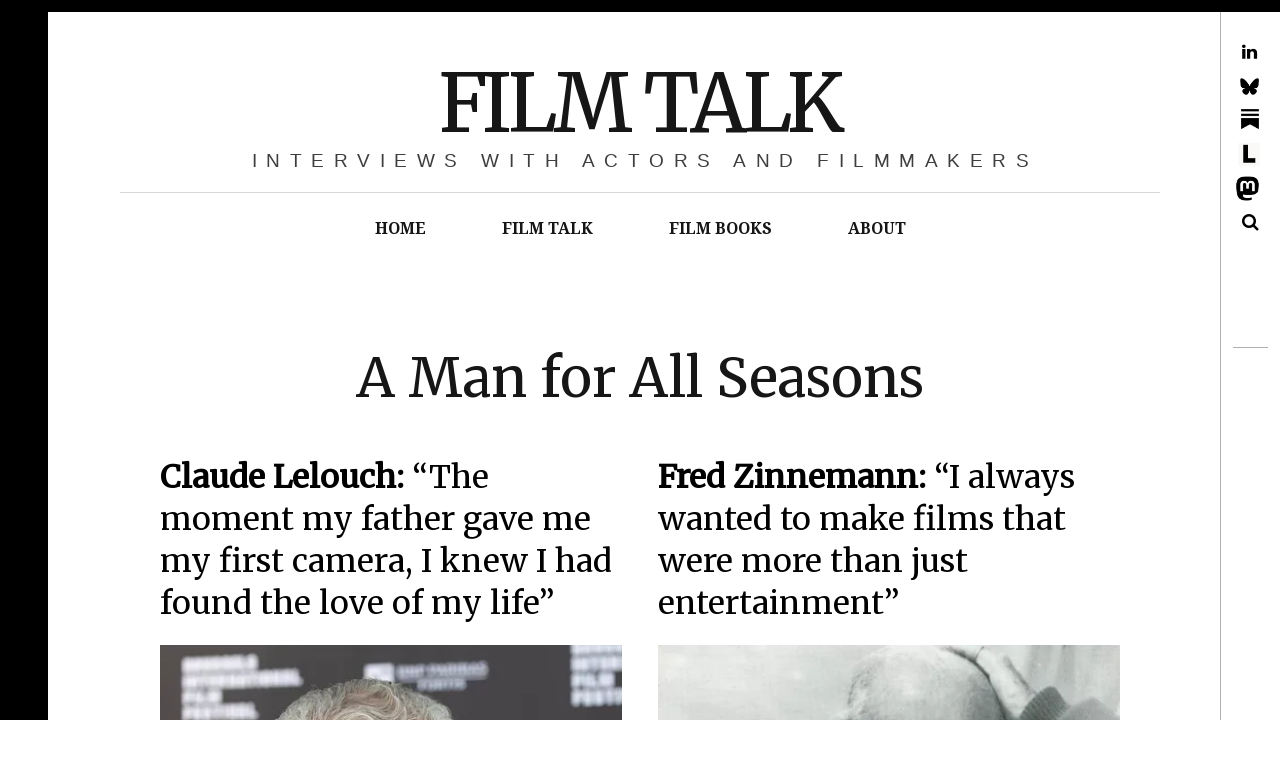

--- FILE ---
content_type: text/html; charset=UTF-8
request_url: https://filmtalk.org/tag/a-man-for-all-seasons/
body_size: 23279
content:
<!DOCTYPE html>
<!--[if IE 9]>
<html class="ie9 lt-ie10" lang="en"> <![endif]-->
<!--[if (gt IE 9)|!(IE)]><!-->
<html lang="en"> <!--<![endif]-->
<head>
	<meta charset="UTF-8">
	<meta name="viewport" content="width=device-width, height=device-height, initial-scale=1, user-scalable=no">
	<link rel="profile" href="http://gmpg.org/xfn/11">
	<link rel="pingback" href="https://filmtalk.org/xmlrpc.php">

	<title>A Man for All Seasons &#8211; FILM TALK</title>
<script type="text/javascript">
  WebFontConfig = {"google":{"families":["Merriweather:r:latin,latin-ext"]},"api_url":"https:\/\/fonts-api.wp.com\/css"};
  (function() {
    var wf = document.createElement('script');
    wf.src = '/wp-content/plugins/custom-fonts/js/webfont.js';
    wf.type = 'text/javascript';
    wf.async = 'true';
    var s = document.getElementsByTagName('script')[0];
    s.parentNode.insertBefore(wf, s);
	})();
</script><style id="jetpack-custom-fonts-css">.wf-active .dropcap, .wf-active .single .entry-content:before, .wf-active .page .entry-content:before{font-family:"Merriweather",serif;font-style:normal;font-weight:400}.wf-active .site-title{font-family:"Merriweather",serif;font-style:normal;font-weight:400}@media only screen and (min-width: 899px){.wf-active .site-title{font-style:normal;font-weight:400}}@media only screen and (min-width: 1359px){.wf-active .site-title{font-style:normal;font-weight:400}}.wf-active h1{font-family:"Merriweather",serif;font-style:normal;font-weight:400}.wf-active h2{font-family:"Merriweather",serif;font-style:normal;font-weight:400}.wf-active .fs-36px, .wf-active .archive__grid .entry-title{font-family:"Merriweather",serif;font-style:normal;font-weight:400}.wf-active h3{font-family:"Merriweather",serif;font-style:normal;font-weight:400}.wf-active h4, .wf-active .archive__grid .format-image .entry-title{font-family:"Merriweather",serif;font-style:normal;font-weight:400}.wf-active h5{font-family:"Merriweather",serif;font-style:normal;font-weight:400}.wf-active h6{font-family:"Merriweather",serif;font-style:normal;font-weight:400}.wf-active blockquote{font-family:"Merriweather",serif;font-style:normal;font-weight:400}</style>
<meta name='robots' content='max-image-preview:large' />
<meta name="google-site-verification" content="0eNWA-pSSQTPf_DKhvOx3nuPKWhygdEg2p1G-wwoDPs" />

<!-- Async WordPress.com Remote Login -->
<script id="wpcom_remote_login_js">
var wpcom_remote_login_extra_auth = '';
function wpcom_remote_login_remove_dom_node_id( element_id ) {
	var dom_node = document.getElementById( element_id );
	if ( dom_node ) { dom_node.parentNode.removeChild( dom_node ); }
}
function wpcom_remote_login_remove_dom_node_classes( class_name ) {
	var dom_nodes = document.querySelectorAll( '.' + class_name );
	for ( var i = 0; i < dom_nodes.length; i++ ) {
		dom_nodes[ i ].parentNode.removeChild( dom_nodes[ i ] );
	}
}
function wpcom_remote_login_final_cleanup() {
	wpcom_remote_login_remove_dom_node_classes( "wpcom_remote_login_msg" );
	wpcom_remote_login_remove_dom_node_id( "wpcom_remote_login_key" );
	wpcom_remote_login_remove_dom_node_id( "wpcom_remote_login_validate" );
	wpcom_remote_login_remove_dom_node_id( "wpcom_remote_login_js" );
	wpcom_remote_login_remove_dom_node_id( "wpcom_request_access_iframe" );
	wpcom_remote_login_remove_dom_node_id( "wpcom_request_access_styles" );
}

// Watch for messages back from the remote login
window.addEventListener( "message", function( e ) {
	if ( e.origin === "https://r-login.wordpress.com" ) {
		var data = {};
		try {
			data = JSON.parse( e.data );
		} catch( e ) {
			wpcom_remote_login_final_cleanup();
			return;
		}

		if ( data.msg === 'LOGIN' ) {
			// Clean up the login check iframe
			wpcom_remote_login_remove_dom_node_id( "wpcom_remote_login_key" );

			var id_regex = new RegExp( /^[0-9]+$/ );
			var token_regex = new RegExp( /^.*|.*|.*$/ );
			if (
				token_regex.test( data.token )
				&& id_regex.test( data.wpcomid )
			) {
				// We have everything we need to ask for a login
				var script = document.createElement( "script" );
				script.setAttribute( "id", "wpcom_remote_login_validate" );
				script.src = '/remote-login.php?wpcom_remote_login=validate'
					+ '&wpcomid=' + data.wpcomid
					+ '&token=' + encodeURIComponent( data.token )
					+ '&host=' + window.location.protocol
					+ '//' + window.location.hostname
					+ '&postid=14668'
					+ '&is_singular=';
				document.body.appendChild( script );
			}

			return;
		}

		// Safari ITP, not logged in, so redirect
		if ( data.msg === 'LOGIN-REDIRECT' ) {
			window.location = 'https://wordpress.com/log-in?redirect_to=' + window.location.href;
			return;
		}

		// Safari ITP, storage access failed, remove the request
		if ( data.msg === 'LOGIN-REMOVE' ) {
			var css_zap = 'html { -webkit-transition: margin-top 1s; transition: margin-top 1s; } /* 9001 */ html { margin-top: 0 !important; } * html body { margin-top: 0 !important; } @media screen and ( max-width: 782px ) { html { margin-top: 0 !important; } * html body { margin-top: 0 !important; } }';
			var style_zap = document.createElement( 'style' );
			style_zap.type = 'text/css';
			style_zap.appendChild( document.createTextNode( css_zap ) );
			document.body.appendChild( style_zap );

			var e = document.getElementById( 'wpcom_request_access_iframe' );
			e.parentNode.removeChild( e );

			document.cookie = 'wordpress_com_login_access=denied; path=/; max-age=31536000';

			return;
		}

		// Safari ITP
		if ( data.msg === 'REQUEST_ACCESS' ) {
			console.log( 'request access: safari' );

			// Check ITP iframe enable/disable knob
			if ( wpcom_remote_login_extra_auth !== 'safari_itp_iframe' ) {
				return;
			}

			// If we are in a "private window" there is no ITP.
			var private_window = false;
			try {
				var opendb = window.openDatabase( null, null, null, null );
			} catch( e ) {
				private_window = true;
			}

			if ( private_window ) {
				console.log( 'private window' );
				return;
			}

			var iframe = document.createElement( 'iframe' );
			iframe.id = 'wpcom_request_access_iframe';
			iframe.setAttribute( 'scrolling', 'no' );
			iframe.setAttribute( 'sandbox', 'allow-storage-access-by-user-activation allow-scripts allow-same-origin allow-top-navigation-by-user-activation' );
			iframe.src = 'https://r-login.wordpress.com/remote-login.php?wpcom_remote_login=request_access&origin=' + encodeURIComponent( data.origin ) + '&wpcomid=' + encodeURIComponent( data.wpcomid );

			var css = 'html { -webkit-transition: margin-top 1s; transition: margin-top 1s; } /* 9001 */ html { margin-top: 46px !important; } * html body { margin-top: 46px !important; } @media screen and ( max-width: 660px ) { html { margin-top: 71px !important; } * html body { margin-top: 71px !important; } #wpcom_request_access_iframe { display: block; height: 71px !important; } } #wpcom_request_access_iframe { border: 0px; height: 46px; position: fixed; top: 0; left: 0; width: 100%; min-width: 100%; z-index: 99999; background: #23282d; } ';

			var style = document.createElement( 'style' );
			style.type = 'text/css';
			style.id = 'wpcom_request_access_styles';
			style.appendChild( document.createTextNode( css ) );
			document.body.appendChild( style );

			document.body.appendChild( iframe );
		}

		if ( data.msg === 'DONE' ) {
			wpcom_remote_login_final_cleanup();
		}
	}
}, false );

// Inject the remote login iframe after the page has had a chance to load
// more critical resources
window.addEventListener( "DOMContentLoaded", function( e ) {
	var iframe = document.createElement( "iframe" );
	iframe.style.display = "none";
	iframe.setAttribute( "scrolling", "no" );
	iframe.setAttribute( "id", "wpcom_remote_login_key" );
	iframe.src = "https://r-login.wordpress.com/remote-login.php"
		+ "?wpcom_remote_login=key"
		+ "&origin=aHR0cHM6Ly9maWxtdGFsay5vcmc%3D"
		+ "&wpcomid=81631797"
		+ "&time=" + Math.floor( Date.now() / 1000 );
	document.body.appendChild( iframe );
}, false );
</script>
<link rel='dns-prefetch' href='//s0.wp.com' />
<link rel='dns-prefetch' href='//fonts-api.wp.com' />
<link rel="alternate" type="application/rss+xml" title="FILM TALK &raquo; Feed" href="https://filmtalk.org/feed/" />
<link rel="alternate" type="application/rss+xml" title="FILM TALK &raquo; Comments Feed" href="https://filmtalk.org/comments/feed/" />
<link rel="alternate" type="application/rss+xml" title="FILM TALK &raquo; A Man for All Seasons Tag Feed" href="https://filmtalk.org/tag/a-man-for-all-seasons/feed/" />
	<script type="text/javascript">
		/* <![CDATA[ */
		function addLoadEvent(func) {
			var oldonload = window.onload;
			if (typeof window.onload != 'function') {
				window.onload = func;
			} else {
				window.onload = function () {
					oldonload();
					func();
				}
			}
		}
		/* ]]> */
	</script>
	<style id='wp-emoji-styles-inline-css'>

	img.wp-smiley, img.emoji {
		display: inline !important;
		border: none !important;
		box-shadow: none !important;
		height: 1em !important;
		width: 1em !important;
		margin: 0 0.07em !important;
		vertical-align: -0.1em !important;
		background: none !important;
		padding: 0 !important;
	}
/*# sourceURL=wp-emoji-styles-inline-css */
</style>
<link crossorigin='anonymous' rel='stylesheet' id='all-css-2-1' href='/wp-content/plugins/gutenberg-core/v22.4.2/build/styles/block-library/style.min.css?m=1769608164i&cssminify=yes' type='text/css' media='all' />
<style id='wp-block-library-inline-css'>
.has-text-align-justify {
	text-align:justify;
}
.has-text-align-justify{text-align:justify;}

/*# sourceURL=wp-block-library-inline-css */
</style><style id='global-styles-inline-css'>
:root{--wp--preset--aspect-ratio--square: 1;--wp--preset--aspect-ratio--4-3: 4/3;--wp--preset--aspect-ratio--3-4: 3/4;--wp--preset--aspect-ratio--3-2: 3/2;--wp--preset--aspect-ratio--2-3: 2/3;--wp--preset--aspect-ratio--16-9: 16/9;--wp--preset--aspect-ratio--9-16: 9/16;--wp--preset--color--black: #000000;--wp--preset--color--cyan-bluish-gray: #abb8c3;--wp--preset--color--white: #ffffff;--wp--preset--color--pale-pink: #f78da7;--wp--preset--color--vivid-red: #cf2e2e;--wp--preset--color--luminous-vivid-orange: #ff6900;--wp--preset--color--luminous-vivid-amber: #fcb900;--wp--preset--color--light-green-cyan: #7bdcb5;--wp--preset--color--vivid-green-cyan: #00d084;--wp--preset--color--pale-cyan-blue: #8ed1fc;--wp--preset--color--vivid-cyan-blue: #0693e3;--wp--preset--color--vivid-purple: #9b51e0;--wp--preset--gradient--vivid-cyan-blue-to-vivid-purple: linear-gradient(135deg,rgb(6,147,227) 0%,rgb(155,81,224) 100%);--wp--preset--gradient--light-green-cyan-to-vivid-green-cyan: linear-gradient(135deg,rgb(122,220,180) 0%,rgb(0,208,130) 100%);--wp--preset--gradient--luminous-vivid-amber-to-luminous-vivid-orange: linear-gradient(135deg,rgb(252,185,0) 0%,rgb(255,105,0) 100%);--wp--preset--gradient--luminous-vivid-orange-to-vivid-red: linear-gradient(135deg,rgb(255,105,0) 0%,rgb(207,46,46) 100%);--wp--preset--gradient--very-light-gray-to-cyan-bluish-gray: linear-gradient(135deg,rgb(238,238,238) 0%,rgb(169,184,195) 100%);--wp--preset--gradient--cool-to-warm-spectrum: linear-gradient(135deg,rgb(74,234,220) 0%,rgb(151,120,209) 20%,rgb(207,42,186) 40%,rgb(238,44,130) 60%,rgb(251,105,98) 80%,rgb(254,248,76) 100%);--wp--preset--gradient--blush-light-purple: linear-gradient(135deg,rgb(255,206,236) 0%,rgb(152,150,240) 100%);--wp--preset--gradient--blush-bordeaux: linear-gradient(135deg,rgb(254,205,165) 0%,rgb(254,45,45) 50%,rgb(107,0,62) 100%);--wp--preset--gradient--luminous-dusk: linear-gradient(135deg,rgb(255,203,112) 0%,rgb(199,81,192) 50%,rgb(65,88,208) 100%);--wp--preset--gradient--pale-ocean: linear-gradient(135deg,rgb(255,245,203) 0%,rgb(182,227,212) 50%,rgb(51,167,181) 100%);--wp--preset--gradient--electric-grass: linear-gradient(135deg,rgb(202,248,128) 0%,rgb(113,206,126) 100%);--wp--preset--gradient--midnight: linear-gradient(135deg,rgb(2,3,129) 0%,rgb(40,116,252) 100%);--wp--preset--font-size--small: 13px;--wp--preset--font-size--medium: 20px;--wp--preset--font-size--large: 36px;--wp--preset--font-size--x-large: 42px;--wp--preset--font-family--albert-sans: 'Albert Sans', sans-serif;--wp--preset--font-family--alegreya: Alegreya, serif;--wp--preset--font-family--arvo: Arvo, serif;--wp--preset--font-family--bodoni-moda: 'Bodoni Moda', serif;--wp--preset--font-family--bricolage-grotesque: 'Bricolage Grotesque', sans-serif;--wp--preset--font-family--cabin: Cabin, sans-serif;--wp--preset--font-family--chivo: Chivo, sans-serif;--wp--preset--font-family--commissioner: Commissioner, sans-serif;--wp--preset--font-family--cormorant: Cormorant, serif;--wp--preset--font-family--courier-prime: 'Courier Prime', monospace;--wp--preset--font-family--crimson-pro: 'Crimson Pro', serif;--wp--preset--font-family--dm-mono: 'DM Mono', monospace;--wp--preset--font-family--dm-sans: 'DM Sans', sans-serif;--wp--preset--font-family--dm-serif-display: 'DM Serif Display', serif;--wp--preset--font-family--domine: Domine, serif;--wp--preset--font-family--eb-garamond: 'EB Garamond', serif;--wp--preset--font-family--epilogue: Epilogue, sans-serif;--wp--preset--font-family--fahkwang: Fahkwang, sans-serif;--wp--preset--font-family--figtree: Figtree, sans-serif;--wp--preset--font-family--fira-sans: 'Fira Sans', sans-serif;--wp--preset--font-family--fjalla-one: 'Fjalla One', sans-serif;--wp--preset--font-family--fraunces: Fraunces, serif;--wp--preset--font-family--gabarito: Gabarito, system-ui;--wp--preset--font-family--ibm-plex-mono: 'IBM Plex Mono', monospace;--wp--preset--font-family--ibm-plex-sans: 'IBM Plex Sans', sans-serif;--wp--preset--font-family--ibarra-real-nova: 'Ibarra Real Nova', serif;--wp--preset--font-family--instrument-serif: 'Instrument Serif', serif;--wp--preset--font-family--inter: Inter, sans-serif;--wp--preset--font-family--josefin-sans: 'Josefin Sans', sans-serif;--wp--preset--font-family--jost: Jost, sans-serif;--wp--preset--font-family--libre-baskerville: 'Libre Baskerville', serif;--wp--preset--font-family--libre-franklin: 'Libre Franklin', sans-serif;--wp--preset--font-family--literata: Literata, serif;--wp--preset--font-family--lora: Lora, serif;--wp--preset--font-family--merriweather: Merriweather, serif;--wp--preset--font-family--montserrat: Montserrat, sans-serif;--wp--preset--font-family--newsreader: Newsreader, serif;--wp--preset--font-family--noto-sans-mono: 'Noto Sans Mono', sans-serif;--wp--preset--font-family--nunito: Nunito, sans-serif;--wp--preset--font-family--open-sans: 'Open Sans', sans-serif;--wp--preset--font-family--overpass: Overpass, sans-serif;--wp--preset--font-family--pt-serif: 'PT Serif', serif;--wp--preset--font-family--petrona: Petrona, serif;--wp--preset--font-family--piazzolla: Piazzolla, serif;--wp--preset--font-family--playfair-display: 'Playfair Display', serif;--wp--preset--font-family--plus-jakarta-sans: 'Plus Jakarta Sans', sans-serif;--wp--preset--font-family--poppins: Poppins, sans-serif;--wp--preset--font-family--raleway: Raleway, sans-serif;--wp--preset--font-family--roboto: Roboto, sans-serif;--wp--preset--font-family--roboto-slab: 'Roboto Slab', serif;--wp--preset--font-family--rubik: Rubik, sans-serif;--wp--preset--font-family--rufina: Rufina, serif;--wp--preset--font-family--sora: Sora, sans-serif;--wp--preset--font-family--source-sans-3: 'Source Sans 3', sans-serif;--wp--preset--font-family--source-serif-4: 'Source Serif 4', serif;--wp--preset--font-family--space-mono: 'Space Mono', monospace;--wp--preset--font-family--syne: Syne, sans-serif;--wp--preset--font-family--texturina: Texturina, serif;--wp--preset--font-family--urbanist: Urbanist, sans-serif;--wp--preset--font-family--work-sans: 'Work Sans', sans-serif;--wp--preset--spacing--20: 0.44rem;--wp--preset--spacing--30: 0.67rem;--wp--preset--spacing--40: 1rem;--wp--preset--spacing--50: 1.5rem;--wp--preset--spacing--60: 2.25rem;--wp--preset--spacing--70: 3.38rem;--wp--preset--spacing--80: 5.06rem;--wp--preset--shadow--natural: 6px 6px 9px rgba(0, 0, 0, 0.2);--wp--preset--shadow--deep: 12px 12px 50px rgba(0, 0, 0, 0.4);--wp--preset--shadow--sharp: 6px 6px 0px rgba(0, 0, 0, 0.2);--wp--preset--shadow--outlined: 6px 6px 0px -3px rgb(255, 255, 255), 6px 6px rgb(0, 0, 0);--wp--preset--shadow--crisp: 6px 6px 0px rgb(0, 0, 0);}:where(body) { margin: 0; }:where(.is-layout-flex){gap: 0.5em;}:where(.is-layout-grid){gap: 0.5em;}body .is-layout-flex{display: flex;}.is-layout-flex{flex-wrap: wrap;align-items: center;}.is-layout-flex > :is(*, div){margin: 0;}body .is-layout-grid{display: grid;}.is-layout-grid > :is(*, div){margin: 0;}body{padding-top: 0px;padding-right: 0px;padding-bottom: 0px;padding-left: 0px;}:root :where(.wp-element-button, .wp-block-button__link){background-color: #32373c;border-width: 0;color: #fff;font-family: inherit;font-size: inherit;font-style: inherit;font-weight: inherit;letter-spacing: inherit;line-height: inherit;padding-top: calc(0.667em + 2px);padding-right: calc(1.333em + 2px);padding-bottom: calc(0.667em + 2px);padding-left: calc(1.333em + 2px);text-decoration: none;text-transform: inherit;}.has-black-color{color: var(--wp--preset--color--black) !important;}.has-cyan-bluish-gray-color{color: var(--wp--preset--color--cyan-bluish-gray) !important;}.has-white-color{color: var(--wp--preset--color--white) !important;}.has-pale-pink-color{color: var(--wp--preset--color--pale-pink) !important;}.has-vivid-red-color{color: var(--wp--preset--color--vivid-red) !important;}.has-luminous-vivid-orange-color{color: var(--wp--preset--color--luminous-vivid-orange) !important;}.has-luminous-vivid-amber-color{color: var(--wp--preset--color--luminous-vivid-amber) !important;}.has-light-green-cyan-color{color: var(--wp--preset--color--light-green-cyan) !important;}.has-vivid-green-cyan-color{color: var(--wp--preset--color--vivid-green-cyan) !important;}.has-pale-cyan-blue-color{color: var(--wp--preset--color--pale-cyan-blue) !important;}.has-vivid-cyan-blue-color{color: var(--wp--preset--color--vivid-cyan-blue) !important;}.has-vivid-purple-color{color: var(--wp--preset--color--vivid-purple) !important;}.has-black-background-color{background-color: var(--wp--preset--color--black) !important;}.has-cyan-bluish-gray-background-color{background-color: var(--wp--preset--color--cyan-bluish-gray) !important;}.has-white-background-color{background-color: var(--wp--preset--color--white) !important;}.has-pale-pink-background-color{background-color: var(--wp--preset--color--pale-pink) !important;}.has-vivid-red-background-color{background-color: var(--wp--preset--color--vivid-red) !important;}.has-luminous-vivid-orange-background-color{background-color: var(--wp--preset--color--luminous-vivid-orange) !important;}.has-luminous-vivid-amber-background-color{background-color: var(--wp--preset--color--luminous-vivid-amber) !important;}.has-light-green-cyan-background-color{background-color: var(--wp--preset--color--light-green-cyan) !important;}.has-vivid-green-cyan-background-color{background-color: var(--wp--preset--color--vivid-green-cyan) !important;}.has-pale-cyan-blue-background-color{background-color: var(--wp--preset--color--pale-cyan-blue) !important;}.has-vivid-cyan-blue-background-color{background-color: var(--wp--preset--color--vivid-cyan-blue) !important;}.has-vivid-purple-background-color{background-color: var(--wp--preset--color--vivid-purple) !important;}.has-black-border-color{border-color: var(--wp--preset--color--black) !important;}.has-cyan-bluish-gray-border-color{border-color: var(--wp--preset--color--cyan-bluish-gray) !important;}.has-white-border-color{border-color: var(--wp--preset--color--white) !important;}.has-pale-pink-border-color{border-color: var(--wp--preset--color--pale-pink) !important;}.has-vivid-red-border-color{border-color: var(--wp--preset--color--vivid-red) !important;}.has-luminous-vivid-orange-border-color{border-color: var(--wp--preset--color--luminous-vivid-orange) !important;}.has-luminous-vivid-amber-border-color{border-color: var(--wp--preset--color--luminous-vivid-amber) !important;}.has-light-green-cyan-border-color{border-color: var(--wp--preset--color--light-green-cyan) !important;}.has-vivid-green-cyan-border-color{border-color: var(--wp--preset--color--vivid-green-cyan) !important;}.has-pale-cyan-blue-border-color{border-color: var(--wp--preset--color--pale-cyan-blue) !important;}.has-vivid-cyan-blue-border-color{border-color: var(--wp--preset--color--vivid-cyan-blue) !important;}.has-vivid-purple-border-color{border-color: var(--wp--preset--color--vivid-purple) !important;}.has-vivid-cyan-blue-to-vivid-purple-gradient-background{background: var(--wp--preset--gradient--vivid-cyan-blue-to-vivid-purple) !important;}.has-light-green-cyan-to-vivid-green-cyan-gradient-background{background: var(--wp--preset--gradient--light-green-cyan-to-vivid-green-cyan) !important;}.has-luminous-vivid-amber-to-luminous-vivid-orange-gradient-background{background: var(--wp--preset--gradient--luminous-vivid-amber-to-luminous-vivid-orange) !important;}.has-luminous-vivid-orange-to-vivid-red-gradient-background{background: var(--wp--preset--gradient--luminous-vivid-orange-to-vivid-red) !important;}.has-very-light-gray-to-cyan-bluish-gray-gradient-background{background: var(--wp--preset--gradient--very-light-gray-to-cyan-bluish-gray) !important;}.has-cool-to-warm-spectrum-gradient-background{background: var(--wp--preset--gradient--cool-to-warm-spectrum) !important;}.has-blush-light-purple-gradient-background{background: var(--wp--preset--gradient--blush-light-purple) !important;}.has-blush-bordeaux-gradient-background{background: var(--wp--preset--gradient--blush-bordeaux) !important;}.has-luminous-dusk-gradient-background{background: var(--wp--preset--gradient--luminous-dusk) !important;}.has-pale-ocean-gradient-background{background: var(--wp--preset--gradient--pale-ocean) !important;}.has-electric-grass-gradient-background{background: var(--wp--preset--gradient--electric-grass) !important;}.has-midnight-gradient-background{background: var(--wp--preset--gradient--midnight) !important;}.has-small-font-size{font-size: var(--wp--preset--font-size--small) !important;}.has-medium-font-size{font-size: var(--wp--preset--font-size--medium) !important;}.has-large-font-size{font-size: var(--wp--preset--font-size--large) !important;}.has-x-large-font-size{font-size: var(--wp--preset--font-size--x-large) !important;}.has-albert-sans-font-family{font-family: var(--wp--preset--font-family--albert-sans) !important;}.has-alegreya-font-family{font-family: var(--wp--preset--font-family--alegreya) !important;}.has-arvo-font-family{font-family: var(--wp--preset--font-family--arvo) !important;}.has-bodoni-moda-font-family{font-family: var(--wp--preset--font-family--bodoni-moda) !important;}.has-bricolage-grotesque-font-family{font-family: var(--wp--preset--font-family--bricolage-grotesque) !important;}.has-cabin-font-family{font-family: var(--wp--preset--font-family--cabin) !important;}.has-chivo-font-family{font-family: var(--wp--preset--font-family--chivo) !important;}.has-commissioner-font-family{font-family: var(--wp--preset--font-family--commissioner) !important;}.has-cormorant-font-family{font-family: var(--wp--preset--font-family--cormorant) !important;}.has-courier-prime-font-family{font-family: var(--wp--preset--font-family--courier-prime) !important;}.has-crimson-pro-font-family{font-family: var(--wp--preset--font-family--crimson-pro) !important;}.has-dm-mono-font-family{font-family: var(--wp--preset--font-family--dm-mono) !important;}.has-dm-sans-font-family{font-family: var(--wp--preset--font-family--dm-sans) !important;}.has-dm-serif-display-font-family{font-family: var(--wp--preset--font-family--dm-serif-display) !important;}.has-domine-font-family{font-family: var(--wp--preset--font-family--domine) !important;}.has-eb-garamond-font-family{font-family: var(--wp--preset--font-family--eb-garamond) !important;}.has-epilogue-font-family{font-family: var(--wp--preset--font-family--epilogue) !important;}.has-fahkwang-font-family{font-family: var(--wp--preset--font-family--fahkwang) !important;}.has-figtree-font-family{font-family: var(--wp--preset--font-family--figtree) !important;}.has-fira-sans-font-family{font-family: var(--wp--preset--font-family--fira-sans) !important;}.has-fjalla-one-font-family{font-family: var(--wp--preset--font-family--fjalla-one) !important;}.has-fraunces-font-family{font-family: var(--wp--preset--font-family--fraunces) !important;}.has-gabarito-font-family{font-family: var(--wp--preset--font-family--gabarito) !important;}.has-ibm-plex-mono-font-family{font-family: var(--wp--preset--font-family--ibm-plex-mono) !important;}.has-ibm-plex-sans-font-family{font-family: var(--wp--preset--font-family--ibm-plex-sans) !important;}.has-ibarra-real-nova-font-family{font-family: var(--wp--preset--font-family--ibarra-real-nova) !important;}.has-instrument-serif-font-family{font-family: var(--wp--preset--font-family--instrument-serif) !important;}.has-inter-font-family{font-family: var(--wp--preset--font-family--inter) !important;}.has-josefin-sans-font-family{font-family: var(--wp--preset--font-family--josefin-sans) !important;}.has-jost-font-family{font-family: var(--wp--preset--font-family--jost) !important;}.has-libre-baskerville-font-family{font-family: var(--wp--preset--font-family--libre-baskerville) !important;}.has-libre-franklin-font-family{font-family: var(--wp--preset--font-family--libre-franklin) !important;}.has-literata-font-family{font-family: var(--wp--preset--font-family--literata) !important;}.has-lora-font-family{font-family: var(--wp--preset--font-family--lora) !important;}.has-merriweather-font-family{font-family: var(--wp--preset--font-family--merriweather) !important;}.has-montserrat-font-family{font-family: var(--wp--preset--font-family--montserrat) !important;}.has-newsreader-font-family{font-family: var(--wp--preset--font-family--newsreader) !important;}.has-noto-sans-mono-font-family{font-family: var(--wp--preset--font-family--noto-sans-mono) !important;}.has-nunito-font-family{font-family: var(--wp--preset--font-family--nunito) !important;}.has-open-sans-font-family{font-family: var(--wp--preset--font-family--open-sans) !important;}.has-overpass-font-family{font-family: var(--wp--preset--font-family--overpass) !important;}.has-pt-serif-font-family{font-family: var(--wp--preset--font-family--pt-serif) !important;}.has-petrona-font-family{font-family: var(--wp--preset--font-family--petrona) !important;}.has-piazzolla-font-family{font-family: var(--wp--preset--font-family--piazzolla) !important;}.has-playfair-display-font-family{font-family: var(--wp--preset--font-family--playfair-display) !important;}.has-plus-jakarta-sans-font-family{font-family: var(--wp--preset--font-family--plus-jakarta-sans) !important;}.has-poppins-font-family{font-family: var(--wp--preset--font-family--poppins) !important;}.has-raleway-font-family{font-family: var(--wp--preset--font-family--raleway) !important;}.has-roboto-font-family{font-family: var(--wp--preset--font-family--roboto) !important;}.has-roboto-slab-font-family{font-family: var(--wp--preset--font-family--roboto-slab) !important;}.has-rubik-font-family{font-family: var(--wp--preset--font-family--rubik) !important;}.has-rufina-font-family{font-family: var(--wp--preset--font-family--rufina) !important;}.has-sora-font-family{font-family: var(--wp--preset--font-family--sora) !important;}.has-source-sans-3-font-family{font-family: var(--wp--preset--font-family--source-sans-3) !important;}.has-source-serif-4-font-family{font-family: var(--wp--preset--font-family--source-serif-4) !important;}.has-space-mono-font-family{font-family: var(--wp--preset--font-family--space-mono) !important;}.has-syne-font-family{font-family: var(--wp--preset--font-family--syne) !important;}.has-texturina-font-family{font-family: var(--wp--preset--font-family--texturina) !important;}.has-urbanist-font-family{font-family: var(--wp--preset--font-family--urbanist) !important;}.has-work-sans-font-family{font-family: var(--wp--preset--font-family--work-sans) !important;}
/*# sourceURL=global-styles-inline-css */
</style>

<style id='classic-theme-styles-inline-css'>
.wp-block-button__link{background-color:#32373c;border-radius:9999px;box-shadow:none;color:#fff;font-size:1.125em;padding:calc(.667em + 2px) calc(1.333em + 2px);text-decoration:none}.wp-block-file__button{background:#32373c;color:#fff}.wp-block-accordion-heading{margin:0}.wp-block-accordion-heading__toggle{background-color:inherit!important;color:inherit!important}.wp-block-accordion-heading__toggle:not(:focus-visible){outline:none}.wp-block-accordion-heading__toggle:focus,.wp-block-accordion-heading__toggle:hover{background-color:inherit!important;border:none;box-shadow:none;color:inherit;padding:var(--wp--preset--spacing--20,1em) 0;text-decoration:none}.wp-block-accordion-heading__toggle:focus-visible{outline:auto;outline-offset:0}
/*# sourceURL=/wp-content/plugins/gutenberg-core/v22.4.2/build/styles/block-library/classic.min.css */
</style>
<link crossorigin='anonymous' rel='stylesheet' id='all-css-4-1' href='/_static/??-eJx9j9EOgjAMRX/IrhkaxQfjt4xRZbqyhQ6If2+NBk00vvTh5pzbFucMPvWF+oI5jufQC/rUxOSvgpWxtbEggXMkGGgyG2yDlIUAKbdIxous8KOIR3h3DaQ5Z1ceBFMbHEVixf5pc1YHmiYPJAI6OYwMpVNRvrxnjC8KuzAROhEqul4ET4qBm0kSf5/6y12eOvLBbmtbr6tqv7vcARcgbpg=&cssminify=yes' type='text/css' media='all' />
<link rel='stylesheet' id='hive-fonts-css' href='https://fonts-api.wp.com/css?family=Droid+Serif%3A400%2C700%2C400italic%7CPlayfair+Display%3A400%2C700%2C900%2C400italic%2C700italic%2C900italic&#038;subset=latin%2Clatin-ext' media='all' />
<link crossorigin='anonymous' rel='stylesheet' id='all-css-6-1' href='/_static/??-eJzTLy/QTc7PK0nNK9HPLdUtyClNz8wr1i9KTcrJTwcy0/WTi5G5ekCujj52Temp+bo5+cmJJZn5eSgc3bScxMwikFb7XFtDE1NLExMLc0OTLACohS2q&cssminify=yes' type='text/css' media='all' />
<style id='jetpack-global-styles-frontend-style-inline-css'>
:root { --font-headings: unset; --font-base: unset; --font-headings-default: -apple-system,BlinkMacSystemFont,"Segoe UI",Roboto,Oxygen-Sans,Ubuntu,Cantarell,"Helvetica Neue",sans-serif; --font-base-default: -apple-system,BlinkMacSystemFont,"Segoe UI",Roboto,Oxygen-Sans,Ubuntu,Cantarell,"Helvetica Neue",sans-serif;}
/*# sourceURL=jetpack-global-styles-frontend-style-inline-css */
</style>
<link crossorigin='anonymous' rel='stylesheet' id='all-css-8-1' href='/wp-content/themes/h4/global.css?m=1420737423i&cssminify=yes' type='text/css' media='all' />
<script type="text/javascript" id="wpcom-actionbar-placeholder-js-extra">
/* <![CDATA[ */
var actionbardata = {"siteID":"81631797","postID":"0","siteURL":"https://filmtalk.org","xhrURL":"https://filmtalk.org/wp-admin/admin-ajax.php","nonce":"0d14b81b3d","isLoggedIn":"","statusMessage":"","subsEmailDefault":"instantly","proxyScriptUrl":"https://s0.wp.com/wp-content/js/wpcom-proxy-request.js?m=1513050504i&amp;ver=20211021","i18n":{"followedText":"New posts from this site will now appear in your \u003Ca href=\"https://wordpress.com/reader\"\u003EReader\u003C/a\u003E","foldBar":"Collapse this bar","unfoldBar":"Expand this bar","shortLinkCopied":"Shortlink copied to clipboard."}};
//# sourceURL=wpcom-actionbar-placeholder-js-extra
/* ]]> */
</script>
<script type="text/javascript" id="jetpack-mu-wpcom-settings-js-before">
/* <![CDATA[ */
var JETPACK_MU_WPCOM_SETTINGS = {"assetsUrl":"https://s0.wp.com/wp-content/mu-plugins/jetpack-mu-wpcom-plugin/sun/jetpack_vendor/automattic/jetpack-mu-wpcom/src/build/"};
//# sourceURL=jetpack-mu-wpcom-settings-js-before
/* ]]> */
</script>
<script crossorigin='anonymous' type='text/javascript'  src='/_static/??-eJzTLy/QTc7PK0nNK9HPKtYvyinRLSjKr6jUyyrW0QfKZeYl55SmpBaDJLMKS1OLKqGUXm5mHkFFurmZ6UWJJalQxfa5tobmRgamxgZmFpZZACbyLJI='></script>
<script type="text/javascript" id="rlt-proxy-js-after">
/* <![CDATA[ */
	rltInitialize( {"token":null,"iframeOrigins":["https:\/\/widgets.wp.com"]} );
//# sourceURL=rlt-proxy-js-after
/* ]]> */
</script>
<link rel="EditURI" type="application/rsd+xml" title="RSD" href="https://filmtalkdotorg.wordpress.com/xmlrpc.php?rsd" />
<meta name="generator" content="WordPress.com" />

<!-- Jetpack Open Graph Tags -->
<meta property="og:type" content="website" />
<meta property="og:title" content="A Man for All Seasons &#8211; FILM TALK" />
<meta property="og:url" content="https://filmtalk.org/tag/a-man-for-all-seasons/" />
<meta property="og:site_name" content="FILM TALK" />
<meta property="og:image" content="https://filmtalk.org/wp-content/uploads/2025/10/cropped-ft-logo-2025.jpg?w=200" />
<meta property="og:image:width" content="200" />
<meta property="og:image:height" content="200" />
<meta property="og:image:alt" content="" />
<meta property="og:locale" content="en_US" />

<!-- End Jetpack Open Graph Tags -->
<link rel='openid.server' href='https://filmtalk.org/?openidserver=1' />
<link rel='openid.delegate' href='https://filmtalk.org/' />
<link rel="search" type="application/opensearchdescription+xml" href="https://filmtalk.org/osd.xml" title="FILM TALK" />
<link rel="search" type="application/opensearchdescription+xml" href="https://s1.wp.com/opensearch.xml" title="WordPress.com" />
		<style type="text/css">
			.recentcomments a {
				display: inline !important;
				padding: 0 !important;
				margin: 0 !important;
			}

			table.recentcommentsavatartop img.avatar, table.recentcommentsavatarend img.avatar {
				border: 0px;
				margin: 0;
			}

			table.recentcommentsavatartop a, table.recentcommentsavatarend a {
				border: 0px !important;
				background-color: transparent !important;
			}

			td.recentcommentsavatarend, td.recentcommentsavatartop {
				padding: 0px 0px 1px 0px;
				margin: 0px;
			}

			td.recentcommentstextend {
				border: none !important;
				padding: 0px 0px 2px 10px;
			}

			.rtl td.recentcommentstextend {
				padding: 0px 10px 2px 0px;
			}

			td.recentcommentstexttop {
				border: none;
				padding: 0px 0px 0px 10px;
			}

			.rtl td.recentcommentstexttop {
				padding: 0px 10px 0px 0px;
			}
		</style>
		<meta name="description" content="Posts about A Man for All Seasons written by Film Talk" />
<style type="text/css" id="custom-colors-css">	.content-quote blockquote:after {
		-webkit-border-image: none;
		-webkit-border-image: none;
				border-image: none;
				border-image: none;
	}
.sticky:not(.format-quote) { color: #444444;}
.sticky:not(.format-quote) a { color: #3D3E40;}
.widget_blog_subscription input[type="submit"] { color: #606060;}
.sticky:not(.format-quote) h1, .sticky:not(.format-quote) h2, .sticky:not(.format-quote) h3, .sticky:not(.format-quote) blockquote, .sticky:not(.format-quote) .dropcap { color: #171617;}
a, .comment-reply-link { color: #6D6D6D;}
.sticky a { color: #606060;}
.highlight:before, .archive__grid .accent-box, .sticky:not(.format-quote):after, .widget_blog_subscription input[type="submit"] { background-color: #ffeb00;}
.widget_blog_subscription input[type="submit"] { border-color: #ffeb00;}
.content-quote blockquote:before, .content-quote blockquote:before, .widget a:hover, .content-quote blockquote:after { color: #7A7000;}
</style>
<link rel="icon" href="https://filmtalk.org/wp-content/uploads/2025/10/cropped-ft-logo-2025.jpg?w=32" sizes="32x32" />
<link rel="icon" href="https://filmtalk.org/wp-content/uploads/2025/10/cropped-ft-logo-2025.jpg?w=192" sizes="192x192" />
<link rel="apple-touch-icon" href="https://filmtalk.org/wp-content/uploads/2025/10/cropped-ft-logo-2025.jpg?w=180" />
<meta name="msapplication-TileImage" content="https://filmtalk.org/wp-content/uploads/2025/10/cropped-ft-logo-2025.jpg?w=270" />
			<link rel="stylesheet" id="custom-css-css" type="text/css" href="https://s0.wp.com/?custom-css=1&#038;csblog=5ww9T&#038;cscache=6&#038;csrev=410" />
			<!-- Jetpack Google Analytics -->
			<script type='text/javascript'>
				var _gaq = _gaq || [];
				_gaq.push(['_setAccount', 'UA-86524207-1']);
_gaq.push(['_trackPageview']);
				(function() {
					var ga = document.createElement('script'); ga.type = 'text/javascript'; ga.async = true;
					ga.src = ('https:' === document.location.protocol ? 'https://ssl' : 'http://www') + '.google-analytics.com/ga.js';
					var s = document.getElementsByTagName('script')[0]; s.parentNode.insertBefore(ga, s);
				})();
			</script>
			<!-- End Jetpack Google Analytics -->

	<!--[if !IE]><!-->
	<script>
		if (/*@cc_on!@*/false) {
			document.documentElement.className += ' ie10';
		}
	</script>
	<!--<![endif]-->
<link crossorigin='anonymous' rel='stylesheet' id='all-css-0-3' href='/_static/??-eJyNjM0KgzAQBl9I/ag/lR6KjyK6LhJNNsHN4uuXQuvZ4wzD4EwlRcksGcHK5G11otg4p4n2H0NNMDohzD7SrtDTJT4qUi1wexDiYp4VNB3RlP3V/MX3N4T3o++aun892277AK5vOq4=&cssminify=yes' type='text/css' media='all' />
</head>

<body class="archive tag tag-a-man-for-all-seasons tag-1449899 wp-embed-responsive wp-theme-premiumhive customizer-styles-applied jetpack-reblog-enabled custom-colors">


<div id="page" class="hfeed site">

	<a class="skip-link screen-reader-text" href="#content">Skip to content</a>

	<header id="masthead" class="site-header" role="banner">

		<div class="container">
			<div class="site-branding">
				<a href="https://filmtalk.org/" class="site-logo-link" rel="home" itemprop="url"></a>
				<h1 class="site-title site-title--medium">
					<a href="https://filmtalk.org/" rel="home">
						FILM TALK					</a>
				</h1>

				<div class="site-description">
					<span class="site-description-text">INTERVIEWS WITH ACTORS AND FILMMAKERS</span>
				</div>
			</div>

			<nav id="site-navigation" class="main-navigation" role="navigation">
				<h5 class="screen-reader-text">Main navigation</h5>
									<button class="navigation__trigger">
						<i class="fa fa-bars"></i><span class="screen-reader-text">Menu</span>
					</button>
				<ul id="menu-menu-1" class="nav  nav--main"><li id="menu-item-26" class="menu-item menu-item-type-custom menu-item-object-custom menu-item-home menu-item-26"><a href="http://filmtalk.org">HOME</a></li>
<li id="menu-item-1339" class="menu-item menu-item-type-taxonomy menu-item-object-category menu-item-1339"><a href="https://filmtalk.org/category/film-talk/">FILM TALK</a></li>
<li id="menu-item-34382" class="menu-item menu-item-type-post_type menu-item-object-page menu-item-34382"><a href="https://filmtalk.org/film-books/">FILM BOOKS</a></li>
<li id="menu-item-315" class="menu-item menu-item-type-post_type menu-item-object-page menu-item-315"><a href="https://filmtalk.org/about/">ABOUT</a></li>
</ul>			</nav><!-- #site-navigation -->
		</div>

	</header><!-- #masthead -->

	<div id="content" class="site-content">

		<div class="container">

	<section id="primary" class="content-area">
		<main id="main" class="site-main" role="main">

			
				<header class="page-header">
					<h1 class="page-title">
						A Man for All Seasons					</h1>
									</header><!-- .page-header -->

				<div id="posts" class="archive__grid  grid  masonry">
					<article id="post-14668" class="post-14668 post type-post status-publish format-standard has-post-thumbnail hentry category-director-screenwriter category-film-talk tag-a-man-and-a-woman tag-a-man-and-a-woman-20-years-later tag-a-man-for-all-seasons tag-anouk-aimee tag-brigitte-bardot tag-calogero tag-cannes-film-festival tag-claude-lelouch tag-francis-lai tag-fred-zinnemann tag-golden-palm tag-jean-gabin tag-jean-louis-trintignant tag-la-vertu-des-imponderables tag-les-ateliers-du-cinema tag-les-plus-belles-annees-dune-vie tag-marilyn-monroe tag-netflix tag-oscar tag-palme-dor tag-un-homme-et-une-femme tag-un-homme-et-une-femme-20-ans-deja grid__item">

	<div class="hover__handler">
		<header class="entry-header">
			<a href="https://filmtalk.org/2019/07/15/claude-lelouch-the-moment-my-father-gave-me-my-first-camera-i-knew-i-had-found-the-love-of-my-life/" class="entry-permalink" rel="bookmark"><h1 class="entry-title"><strong>Claude Lelouch:</strong> &ldquo;The moment my father gave me my first camera, I knew I had found the love of my&nbsp;life&rdquo;
</h1></a>		</header><!-- .entry-header -->

					<aside class="entry-thumbnail">
				<img width="450" height="318" src="https://filmtalk.org/wp-content/uploads/2019/08/dsc_0560-3-claude-lelouch-c.jpg?w=450" class="attachment-hive-masonry-image size-hive-masonry-image wp-post-image" alt="" decoding="async" srcset="https://filmtalk.org/wp-content/uploads/2019/08/dsc_0560-3-claude-lelouch-c.jpg?w=450 450w, https://filmtalk.org/wp-content/uploads/2019/08/dsc_0560-3-claude-lelouch-c.jpg?w=150 150w, https://filmtalk.org/wp-content/uploads/2019/08/dsc_0560-3-claude-lelouch-c.jpg?w=300 300w, https://filmtalk.org/wp-content/uploads/2019/08/dsc_0560-3-claude-lelouch-c.jpg 750w" sizes="(max-width: 450px) 100vw, 450px" data-attachment-id="14675" data-permalink="https://filmtalk.org/2019/07/15/claude-lelouch-the-moment-my-father-gave-me-my-first-camera-i-knew-i-had-found-the-love-of-my-life/dsc_0560-3-claude-lelouch-c/" data-orig-file="https://filmtalk.org/wp-content/uploads/2019/08/dsc_0560-3-claude-lelouch-c.jpg" data-orig-size="750,530" data-comments-opened="0" data-image-meta="{&quot;aperture&quot;:&quot;0&quot;,&quot;credit&quot;:&quot;&quot;,&quot;camera&quot;:&quot;&quot;,&quot;caption&quot;:&quot;&quot;,&quot;created_timestamp&quot;:&quot;0&quot;,&quot;copyright&quot;:&quot;&quot;,&quot;focal_length&quot;:&quot;0&quot;,&quot;iso&quot;:&quot;0&quot;,&quot;shutter_speed&quot;:&quot;0&quot;,&quot;title&quot;:&quot;&quot;,&quot;orientation&quot;:&quot;1&quot;}" data-image-title="DSC_0560 &amp;#8211; 3 &amp;#8211; Claude Lelouch c" data-image-description="" data-image-caption="" data-medium-file="https://filmtalk.org/wp-content/uploads/2019/08/dsc_0560-3-claude-lelouch-c.jpg?w=300" data-large-file="https://filmtalk.org/wp-content/uploads/2019/08/dsc_0560-3-claude-lelouch-c.jpg?w=750" />				<a class="hover" href="https://filmtalk.org/2019/07/15/claude-lelouch-the-moment-my-father-gave-me-my-first-camera-i-knew-i-had-found-the-love-of-my-life/">
	<span class="hover__bg"></span>

	<div class="flexbox">
		<div class="flexbox__item">
			<span class="hover__line  hover__line--top"></span>
			<b class="hover__letter">F</b>
			<b class="hover__letter-mask"><span>F</span></b>
			<span class="hover__more">Read More</span>
			<span class="hover__line  hover__line--bottom"></span>
		</div>
	</div>
</a>
			</aside>
			</div>

	<div class="entry-content">
		<p>French filmmaker Claude Lelouch (b. 1937) became a worldwide phenomenon in 1966 when his film “Un homme et [&hellip;]</p>
	</div><!-- .entry-content -->

			<footer class="entry-footer">
			<div class="entry-meta">
				<span class="posted-on"><a href="https://filmtalk.org/2019/07/15/claude-lelouch-the-moment-my-father-gave-me-my-first-camera-i-knew-i-had-found-the-love-of-my-life/" rel="bookmark"><time class="entry-date published" datetime="2019-07-15T04:41:57-07:00">July 15, 2019</time></a></span>					<span class="cat-links">
                        <a href="https://filmtalk.org/category/director-screenwriter/" rel="category tag">Director-screenwriter</a>, <a href="https://filmtalk.org/category/film-talk/" rel="category tag">Film Talk</a>                    </span>
							</div><!-- .entry-meta -->
		</footer><!-- .entry-footer -->
	</article><!-- #post-## --><article id="post-5578" class="post-5578 post type-post status-publish format-standard has-post-thumbnail hentry category-film-director category-film-talk tag-a-man-for-all-seasons tag-academy-award tag-annie tag-audrey-hepburn tag-battleground tag-berthold-viertel tag-billy-wilder tag-carl-foreman tag-citizen-kane tag-d-w-griffith tag-deborah-kerr tag-erich-von-stroheim tag-f-w-murnau tag-fitz-lang tag-five-days-one-summer tag-franklin-d-roosevelt tag-fred-zinnemann tag-from-here-to-eternity tag-gary-cooper tag-george-gershwin tag-george-sidney tag-gregory-peck tag-greta-garbo tag-high-noon tag-hollywood tag-house-committee-on-un-american-activities tag-howard-hughes tag-huac tag-humphrey-bogart tag-intolerance tag-ira-gerswhin tag-jack-chertok tag-jackie-butch-jenkins tag-jacques-feyder tag-jacques-tourneur tag-john-ford tag-john-huston tag-josef-von-sternberg tag-joseph-mccarthy tag-jules-dassin tag-jullia tag-king-vidor tag-little-mister-jim tag-louis-b-mayer tag-ludwig-von-beethoven tag-marlon-brando tag-max-reinhardt tag-meryl-streep tag-metro-goldwyn-mayer tag-mgm tag-montgomery-clift tag-my-brother-talks-to-horses tag-orson-welles tag-oscar tag-otto-preminger tag-peter-viertel tag-robert-j-flaherty tag-robert-mitchum tag-roy-rowland tag-salka-viertel tag-samuel-goldwyn tag-sergei-eisenstein tag-silence-of-the-lambs tag-spencer-tracy tag-stanley-kramer tag-sunrise-a-song-of-two-humans tag-tabu-a-story-of-the-south-seas tag-the-big-parade tag-the-grapes-of-wrath tag-the-kid-glove-killer tag-the-men tag-the-nuns-story tag-the-search tag-the-seventh-cross tag-the-sundowners tag-the-wave tag-tom-cruise tag-vanessa-redgrave tag-vladimir-horowitz tag-william-a-wellman tag-william-dieterle tag-winston-churchill tag-wolfgang-amadeus-mozart grid__item">

	<div class="hover__handler">
		<header class="entry-header">
			<a href="https://filmtalk.org/2016/06/13/fred-zinnemann-i-always-wanted-to-make-films-that-were-more-than-just-entertainment/" class="entry-permalink" rel="bookmark"><h1 class="entry-title"><strong>Fred Zinnemann:</strong> &ldquo;I always wanted to make films that were more than just entertainment&rdquo;
</h1></a>		</header><!-- .entry-header -->

					<aside class="entry-thumbnail">
				<img width="450" height="318" src="https://filmtalk.org/wp-content/uploads/2016/06/fred-zinnemann-potrait-4-e1465685587546.jpg?w=450" class="attachment-hive-masonry-image size-hive-masonry-image wp-post-image" alt="" decoding="async" srcset="https://filmtalk.org/wp-content/uploads/2016/06/fred-zinnemann-potrait-4-e1465685587546.jpg?w=450 450w, https://filmtalk.org/wp-content/uploads/2016/06/fred-zinnemann-potrait-4-e1465685587546.jpg?w=150 150w, https://filmtalk.org/wp-content/uploads/2016/06/fred-zinnemann-potrait-4-e1465685587546.jpg?w=300 300w, https://filmtalk.org/wp-content/uploads/2016/06/fred-zinnemann-potrait-4-e1465685587546.jpg 750w" sizes="(max-width: 450px) 100vw, 450px" data-attachment-id="5583" data-permalink="https://filmtalk.org/2016/06/13/fred-zinnemann-i-always-wanted-to-make-films-that-were-more-than-just-entertainment/fred-zinnemann-potrait-4/" data-orig-file="https://filmtalk.org/wp-content/uploads/2016/06/fred-zinnemann-potrait-4-e1465685587546.jpg" data-orig-size="750,530" data-comments-opened="0" data-image-meta="{&quot;aperture&quot;:&quot;0&quot;,&quot;credit&quot;:&quot;&quot;,&quot;camera&quot;:&quot;&quot;,&quot;caption&quot;:&quot;&quot;,&quot;created_timestamp&quot;:&quot;0&quot;,&quot;copyright&quot;:&quot;&quot;,&quot;focal_length&quot;:&quot;0&quot;,&quot;iso&quot;:&quot;0&quot;,&quot;shutter_speed&quot;:&quot;0&quot;,&quot;title&quot;:&quot;&quot;,&quot;orientation&quot;:&quot;1&quot;}" data-image-title="Fred Zinnemann potrait 4" data-image-description="" data-image-caption="" data-medium-file="https://filmtalk.org/wp-content/uploads/2016/06/fred-zinnemann-potrait-4-e1465685587546.jpg?w=300" data-large-file="https://filmtalk.org/wp-content/uploads/2016/06/fred-zinnemann-potrait-4-e1465685587546.jpg?w=750" />				<a class="hover" href="https://filmtalk.org/2016/06/13/fred-zinnemann-i-always-wanted-to-make-films-that-were-more-than-just-entertainment/">
	<span class="hover__bg"></span>

	<div class="flexbox">
		<div class="flexbox__item">
			<span class="hover__line  hover__line--top"></span>
			<b class="hover__letter">F</b>
			<b class="hover__letter-mask"><span>F</span></b>
			<span class="hover__more">Read More</span>
			<span class="hover__line  hover__line--bottom"></span>
		</div>
	</div>
</a>
			</aside>
			</div>

	<div class="entry-content">
		<p>It all seems so long ago now, but the memory is still very vivid. It was early 1993 [&hellip;]</p>
	</div><!-- .entry-content -->

			<footer class="entry-footer">
			<div class="entry-meta">
				<span class="posted-on"><a href="https://filmtalk.org/2016/06/13/fred-zinnemann-i-always-wanted-to-make-films-that-were-more-than-just-entertainment/" rel="bookmark"><time class="entry-date published" datetime="2016-06-13T16:01:37-07:00">June 13, 2016</time></a></span>					<span class="cat-links">
                        <a href="https://filmtalk.org/category/film-director/" rel="category tag">Film director</a>, <a href="https://filmtalk.org/category/film-talk/" rel="category tag">Film Talk</a>                    </span>
							</div><!-- .entry-meta -->
		</footer><!-- .entry-footer -->
	</article><!-- #post-## --><article id="post-2757" class="post-2757 post type-post status-publish format-standard has-post-thumbnail hentry category-actor category-film-talk tag-38494 tag-a-man-for-all-seasons tag-a-touch-of-class tag-academy-award tag-alec-guinness tag-anne-hathaway tag-barbra-streisand tag-blume-in-love tag-bye-bye-braverman tag-california-split tag-carl-reiner tag-christopher-plummer tag-clint-eastwood tag-david-giler tag-elsa-fred tag-fred-zinnemann tag-fun-with-dick-and-jane tag-george-segal tag-glenda-jackson tag-golden-globe tag-goldie-hawn tag-isabella-rossellini tag-jacqueline-bisset tag-jake-gyllenhaal tag-jane-fonda tag-jim-carrey tag-jose-ferrer tag-just-shoot-me tag-king-rat tag-lost-and-found tag-love-other-drugs tag-mash tag-max-von-sydow tag-melvin-frank tag-mike-nicholsq tag-oscar tag-paul-mazursky tag-peter-stone tag-peter-yates tag-robert-altman tag-robert-bolt tag-robert-redford tag-ruth-gordon tag-ship-of-fools tag-shirley-maclaine tag-sidney-lumet tag-simone-signoret tag-stanley-kramer tag-tea-leoni tag-ted-kotcheff tag-the-duchess-and-dirtwater-fox tag-the-goldbergs tag-the-mirror-has-two-faces tag-the-owl-and-the-pussycat tag-the-quiller-memorandum tag-the-young-doctors tag-vivien-leigh tag-wheres-poppa tag-whos-afraid-of-virginia-woolf tag-whos-killing-the-great-chefs-of-europe grid__item">

	<div class="hover__handler">
		<header class="entry-header">
			<a href="https://filmtalk.org/2016/03/15/george-segal-i-always-try-to-find-the-humor-and-the-irony-in-whatever-character-i-am-playing/" class="entry-permalink" rel="bookmark"><h1 class="entry-title"><strong>George Segal:</strong> &ldquo;I always try to find the humor and the irony in whatever character I am&nbsp;playing&rdquo;
</h1></a>		</header><!-- .entry-header -->

					<aside class="entry-thumbnail">
				<img width="450" height="319" src="https://filmtalk.org/wp-content/uploads/2016/03/george-segal-scan-portrait-01.jpg?w=450" class="attachment-hive-masonry-image size-hive-masonry-image wp-post-image" alt="" decoding="async" srcset="https://filmtalk.org/wp-content/uploads/2016/03/george-segal-scan-portrait-01.jpg?w=450 450w, https://filmtalk.org/wp-content/uploads/2016/03/george-segal-scan-portrait-01.jpg?w=150 150w, https://filmtalk.org/wp-content/uploads/2016/03/george-segal-scan-portrait-01.jpg?w=300 300w, https://filmtalk.org/wp-content/uploads/2016/03/george-segal-scan-portrait-01.jpg 750w" sizes="(max-width: 450px) 100vw, 450px" data-attachment-id="2758" data-permalink="https://filmtalk.org/2016/03/15/george-segal-i-always-try-to-find-the-humor-and-the-irony-in-whatever-character-i-am-playing/george-segal-scan-portrait-01/" data-orig-file="https://filmtalk.org/wp-content/uploads/2016/03/george-segal-scan-portrait-01.jpg" data-orig-size="750,531" data-comments-opened="0" data-image-meta="{&quot;aperture&quot;:&quot;0&quot;,&quot;credit&quot;:&quot;&quot;,&quot;camera&quot;:&quot;&quot;,&quot;caption&quot;:&quot;&quot;,&quot;created_timestamp&quot;:&quot;0&quot;,&quot;copyright&quot;:&quot;&quot;,&quot;focal_length&quot;:&quot;0&quot;,&quot;iso&quot;:&quot;0&quot;,&quot;shutter_speed&quot;:&quot;0&quot;,&quot;title&quot;:&quot;&quot;,&quot;orientation&quot;:&quot;1&quot;}" data-image-title="George Segal scan portrait 01" data-image-description="" data-image-caption="" data-medium-file="https://filmtalk.org/wp-content/uploads/2016/03/george-segal-scan-portrait-01.jpg?w=300" data-large-file="https://filmtalk.org/wp-content/uploads/2016/03/george-segal-scan-portrait-01.jpg?w=750" />				<a class="hover" href="https://filmtalk.org/2016/03/15/george-segal-i-always-try-to-find-the-humor-and-the-irony-in-whatever-character-i-am-playing/">
	<span class="hover__bg"></span>

	<div class="flexbox">
		<div class="flexbox__item">
			<span class="hover__line  hover__line--top"></span>
			<b class="hover__letter">F</b>
			<b class="hover__letter-mask"><span>F</span></b>
			<span class="hover__more">Read More</span>
			<span class="hover__line  hover__line--bottom"></span>
		</div>
	</div>
</a>
			</aside>
			</div>

	<div class="entry-content">
		<p>Currently the star of the TV series “The Goldbergs”, George Segal (b. 1934) has been one of America’s [&hellip;]</p>
	</div><!-- .entry-content -->

			<footer class="entry-footer">
			<div class="entry-meta">
				<span class="posted-on"><a href="https://filmtalk.org/2016/03/15/george-segal-i-always-try-to-find-the-humor-and-the-irony-in-whatever-character-i-am-playing/" rel="bookmark"><time class="entry-date published" datetime="2016-03-15T09:41:36-07:00">March 15, 2016</time></a></span>					<span class="cat-links">
                        <a href="https://filmtalk.org/category/actor/" rel="category tag">Actor</a>, <a href="https://filmtalk.org/category/film-talk/" rel="category tag">Film Talk</a>                    </span>
							</div><!-- .entry-meta -->
		</footer><!-- .entry-footer -->
	</article><!-- #post-## --><article id="post-2091" class="post-2091 post type-post status-publish format-standard has-post-thumbnail hentry category-film-composer category-film-history tag-a-man-for-all-seasons tag-academy-award tag-agnes-of-god tag-alain-resnais tag-bafta tag-bernardo-bertolucci tag-catherine-deneuve tag-cesar tag-daryl-hannah tag-day-for-night tag-dolly-parton tag-femme-de-personne tag-francois-truffaut tag-fred-zinnemann tag-gerard-depardieu tag-georges-delerue tag-golden-globes tag-jack-clayton tag-jacqueline-bisset tag-jean-louis-trintignant tag-jean-luc-godard tag-jean-pierre-leaud tag-julia tag-julia-roberts tag-karen-silkwood tag-la-nuit-americaine tag-le-dernier-metro tag-louis-malle tag-man-trouble tag-marthe-keller tag-meryl-streep tag-mike-nichols tag-oliver-stone tag-olympia-dukakis tag-oscar tag-platoon tag-robert-harling tag-sally-field tag-salvador tag-shirley-maclaine tag-silkwood tag-steel-magnolias tag-the-day-of-the-jackal grid__item">

	<div class="hover__handler">
		<header class="entry-header">
			<a href="https://filmtalk.org/2016/01/22/georges-delerue-one-of-frances-leading-most-acclaimed-and-even-immortal-film-composers/" class="entry-permalink" rel="bookmark"><h1 class="entry-title"><strong>Georges Delerue:</strong> One of France&rsquo;s leading, most versatile and enduring film&nbsp;composers
</h1></a>		</header><!-- .entry-header -->

					<aside class="entry-thumbnail">
				<img width="450" height="252" src="https://filmtalk.org/wp-content/uploads/2016/01/georges-delerue-scan-02.jpg?w=450" class="attachment-hive-masonry-image size-hive-masonry-image wp-post-image" alt="" decoding="async" loading="lazy" srcset="https://filmtalk.org/wp-content/uploads/2016/01/georges-delerue-scan-02.jpg?w=450 450w, https://filmtalk.org/wp-content/uploads/2016/01/georges-delerue-scan-02.jpg?w=150 150w, https://filmtalk.org/wp-content/uploads/2016/01/georges-delerue-scan-02.jpg?w=300 300w, https://filmtalk.org/wp-content/uploads/2016/01/georges-delerue-scan-02.jpg 539w" sizes="(max-width: 450px) 100vw, 450px" data-attachment-id="8381" data-permalink="https://filmtalk.org/2016/01/22/georges-delerue-one-of-frances-leading-most-acclaimed-and-even-immortal-film-composers/georges-delerue-scan-02/" data-orig-file="https://filmtalk.org/wp-content/uploads/2016/01/georges-delerue-scan-02.jpg" data-orig-size="539,302" data-comments-opened="0" data-image-meta="{&quot;aperture&quot;:&quot;0&quot;,&quot;credit&quot;:&quot;&quot;,&quot;camera&quot;:&quot;&quot;,&quot;caption&quot;:&quot;&quot;,&quot;created_timestamp&quot;:&quot;0&quot;,&quot;copyright&quot;:&quot;&quot;,&quot;focal_length&quot;:&quot;0&quot;,&quot;iso&quot;:&quot;0&quot;,&quot;shutter_speed&quot;:&quot;0&quot;,&quot;title&quot;:&quot;&quot;,&quot;orientation&quot;:&quot;1&quot;}" data-image-title="georges-delerue-scan-02" data-image-description="" data-image-caption="" data-medium-file="https://filmtalk.org/wp-content/uploads/2016/01/georges-delerue-scan-02.jpg?w=300" data-large-file="https://filmtalk.org/wp-content/uploads/2016/01/georges-delerue-scan-02.jpg?w=539" />				<a class="hover" href="https://filmtalk.org/2016/01/22/georges-delerue-one-of-frances-leading-most-acclaimed-and-even-immortal-film-composers/">
	<span class="hover__bg"></span>

	<div class="flexbox">
		<div class="flexbox__item">
			<span class="hover__line  hover__line--top"></span>
			<b class="hover__letter">F</b>
			<b class="hover__letter-mask"><span>F</span></b>
			<span class="hover__more">Read More</span>
			<span class="hover__line  hover__line--bottom"></span>
		</div>
	</div>
</a>
			</aside>
			</div>

	<div class="entry-content">
		<p>Five-time Academy Award-nominee and Oscar winner for his Best Original Score for &#8220;A Little Romance&#8221; (1979), Georges Delerue [&hellip;]</p>
	</div><!-- .entry-content -->

			<footer class="entry-footer">
			<div class="entry-meta">
				<span class="posted-on"><a href="https://filmtalk.org/2016/01/22/georges-delerue-one-of-frances-leading-most-acclaimed-and-even-immortal-film-composers/" rel="bookmark"><time class="entry-date published" datetime="2016-01-22T07:03:25-08:00">January 22, 2016</time></a></span>					<span class="cat-links">
                        <a href="https://filmtalk.org/category/film-composer/" rel="category tag">Film composer</a>, <a href="https://filmtalk.org/category/film-history/" rel="category tag">Film history</a>                    </span>
							</div><!-- .entry-meta -->
		</footer><!-- .entry-footer -->
	</article><!-- #post-## --><article id="post-1721" class="post-1721 post type-post status-publish format-standard has-post-thumbnail hentry category-actress category-film-talk tag-a-man-for-all-seasons tag-academy-award tag-adrian-scott tag-ann-doran tag-ann-rutherford tag-anniversary-waltz tag-betty-burgess tag-betty-rhodes tag-blossoms-in-the-dust tag-blue-denim tag-boys-town tag-campbell-playhouse tag-charles-boyer tag-come-and-get-it tag-committee-of-the-first-amendment tag-dalton-trumbo tag-danny-kaye tag-david-o-selznick tag-dore-schary tag-egyptian-theatre tag-eleanor-roosevelt tag-eleanore-whitney tag-fine-artis tag-five-days-one-summer tag-frances-farmer tag-fred-zinnemann tag-from-here-to-eternity tag-gene-kelly tag-geraldine-brooks tag-gone-with-the-wind tag-grace-kelly tag-greer-garson tag-heather-angel tag-high-noon tag-hollywood-canteen tag-house-un-american-activities-committee tag-huac tag-hubert-humphrey tag-humphrey-bogart tag-irving-g-thalberg tag-james-dean tag-jane-wyatt tag-jim-backus tag-jimmy-carter tag-joe-and-ethel-turp-call-on-the-president tag-john-howard-lawson tag-john-huston tag-johnny-got-his-gun tag-joy-to-the-world tag-jules-dassin tag-julia tag-kid-glove-killer tag-louis-b-mayer tag-marsha-hunt tag-marvin-paige tag-maureen-osullivan tag-mgm tag-monogram tag-motion-picture-home tag-myrna-loy tag-new-york tag-norma-shearer tag-olympe-bradna tag-paramount tag-paul-henreid tag-paul-simon tag-philip-dunne tag-pride-and-prejudice tag-raw-deal tag-rebel-without-a-cause tag-red-channels tag-republic tag-robert-presnell-jr tag-rosalinde-keith tag-sean-connery tag-sherman-oaks tag-something-for-an-empty-suitcase tag-tay-garnett tag-the-galleria tag-the-hardys-ride-high tag-the-men tag-the-nuns-story tag-the-search tag-the-valley-of-decision tag-the-virginia-judge tag-the-way-we-wore tag-these-glamour-girls tag-un tag-united-nations tag-variety tag-walter-brennan tag-walter-c-kelly tag-washington tag-william-wyler grid__item">

	<div class="hover__handler">
		<header class="entry-header">
			<a href="https://filmtalk.org/2015/08/27/marsha-hunt-mgm-let-me-play-absolutely-everything-the-studio-gave-me-such-joy/" class="entry-permalink" rel="bookmark"><h1 class="entry-title"><strong>Marsha Hunt:</strong> &ldquo;<strong>MGM</strong> let me play absolutely everything, the studio gave me such&nbsp;joy&rdquo;
</h1></a>		</header><!-- .entry-header -->

					<aside class="entry-thumbnail">
				<img width="450" height="377" src="https://filmtalk.org/wp-content/uploads/2015/08/marsha-hunt-scan-02-e1477424686243.jpg?w=450" class="attachment-hive-masonry-image size-hive-masonry-image wp-post-image" alt="" decoding="async" loading="lazy" srcset="https://filmtalk.org/wp-content/uploads/2015/08/marsha-hunt-scan-02-e1477424686243.jpg?w=450 450w, https://filmtalk.org/wp-content/uploads/2015/08/marsha-hunt-scan-02-e1477424686243.jpg?w=150 150w, https://filmtalk.org/wp-content/uploads/2015/08/marsha-hunt-scan-02-e1477424686243.jpg?w=300 300w, https://filmtalk.org/wp-content/uploads/2015/08/marsha-hunt-scan-02-e1477424686243.jpg 675w" sizes="(max-width: 450px) 100vw, 450px" data-attachment-id="7536" data-permalink="https://filmtalk.org/2015/08/27/marsha-hunt-mgm-let-me-play-absolutely-everything-the-studio-gave-me-such-joy/marsha-hunt-scan-02/" data-orig-file="https://filmtalk.org/wp-content/uploads/2015/08/marsha-hunt-scan-02-e1477424686243.jpg" data-orig-size="675,566" data-comments-opened="0" data-image-meta="{&quot;aperture&quot;:&quot;0&quot;,&quot;credit&quot;:&quot;&quot;,&quot;camera&quot;:&quot;&quot;,&quot;caption&quot;:&quot;&quot;,&quot;created_timestamp&quot;:&quot;0&quot;,&quot;copyright&quot;:&quot;&quot;,&quot;focal_length&quot;:&quot;0&quot;,&quot;iso&quot;:&quot;0&quot;,&quot;shutter_speed&quot;:&quot;0&quot;,&quot;title&quot;:&quot;&quot;,&quot;orientation&quot;:&quot;1&quot;}" data-image-title="marsha-hunt-scan-02" data-image-description="" data-image-caption="" data-medium-file="https://filmtalk.org/wp-content/uploads/2015/08/marsha-hunt-scan-02-e1477424686243.jpg?w=300" data-large-file="https://filmtalk.org/wp-content/uploads/2015/08/marsha-hunt-scan-02-e1477424686243.jpg?w=675" />				<a class="hover" href="https://filmtalk.org/2015/08/27/marsha-hunt-mgm-let-me-play-absolutely-everything-the-studio-gave-me-such-joy/">
	<span class="hover__bg"></span>

	<div class="flexbox">
		<div class="flexbox__item">
			<span class="hover__line  hover__line--top"></span>
			<b class="hover__letter">F</b>
			<b class="hover__letter-mask"><span>F</span></b>
			<span class="hover__more">Read More</span>
			<span class="hover__line  hover__line--bottom"></span>
		</div>
	</div>
</a>
			</aside>
			</div>

	<div class="entry-content">
		<p>As a 17-year-old teenager, Marsha Hunt played her first leading role in her debut film, “The Virginia Judge” [&hellip;]</p>
	</div><!-- .entry-content -->

			<footer class="entry-footer">
			<div class="entry-meta">
				<span class="posted-on"><a href="https://filmtalk.org/2015/08/27/marsha-hunt-mgm-let-me-play-absolutely-everything-the-studio-gave-me-such-joy/" rel="bookmark"><time class="entry-date published" datetime="2015-08-27T12:12:09-07:00">August 27, 2015</time></a></span>					<span class="cat-links">
                        <a href="https://filmtalk.org/category/actress/" rel="category tag">Actress</a>, <a href="https://filmtalk.org/category/film-talk/" rel="category tag">Film Talk</a>                    </span>
							</div><!-- .entry-meta -->
		</footer><!-- .entry-footer -->
	</article><!-- #post-## --><article id="post-108" class="post-108 post type-post status-publish format-standard has-post-thumbnail hentry category-actor category-film-talk tag-20th-century-fox tag-a-hatful-of-rain tag-a-man-for-all-seasons tag-academy-award tag-actors-studio tag-advise-consent tag-betty-grable tag-body-and-soul tag-bus-stop tag-cat-on-a-hot-tin-roof tag-daniel-day-lewis tag-darryl-f-zanuck tag-deadly-hero tag-delbert-mann tag-fanfan-la-tulipe tag-fred-zinnemann tag-from-hell-to-texas tag-from-here-to-eternity tag-gerard-philipe tag-gentlemen-prefer-blondes tag-george-axelrod tag-gina-lollobrigida tag-henry-hathaway tag-high-noon tag-hope-lange tag-james-dean tag-john-cassavetes tag-john-garfield tag-joshua-logan tag-kirk-douglas tag-laura tag-le-diable-au-corps tag-marilyn-monroe tag-marlon-brando tag-marty tag-marvin-paige tag-michael-anderson tag-montgomery-clift tag-otto-preminger tag-picnic tag-richard-zanuck tag-shake-hands-with-the-devil tag-sheree-north tag-sophia-loren tag-the-bachelor-party tag-the-hoodlum-priest tag-the-maltese-falcon tag-the-member-of-the-wedding tag-william-inge grid__item">

	<div class="hover__handler">
		<header class="entry-header">
			<a href="https://filmtalk.org/2014/12/11/don-murray-i-never-understood-why-marilyn-monroe-was-not-nominated-for-bus-stop/" class="entry-permalink" rel="bookmark"><h1 class="entry-title"><strong>Don Murray:</strong> &ldquo;I never understood why Marilyn Monroe was not nominated for &lsquo;Bus&nbsp;Stop&rsquo;&rdquo;
</h1></a>		</header><!-- .entry-header -->

					<aside class="entry-thumbnail">
				<img width="450" height="325" src="https://filmtalk.org/wp-content/uploads/2014/12/don-murray-5-verkl.jpg?w=450" class="attachment-hive-masonry-image size-hive-masonry-image wp-post-image" alt="" decoding="async" loading="lazy" srcset="https://filmtalk.org/wp-content/uploads/2014/12/don-murray-5-verkl.jpg?w=450 450w, https://filmtalk.org/wp-content/uploads/2014/12/don-murray-5-verkl.jpg?w=150 150w, https://filmtalk.org/wp-content/uploads/2014/12/don-murray-5-verkl.jpg?w=300 300w, https://filmtalk.org/wp-content/uploads/2014/12/don-murray-5-verkl.jpg 750w" sizes="(max-width: 450px) 100vw, 450px" data-attachment-id="20430" data-permalink="https://filmtalk.org/2014/12/11/don-murray-i-never-understood-why-marilyn-monroe-was-not-nominated-for-bus-stop/don-murray-5-verkl/" data-orig-file="https://filmtalk.org/wp-content/uploads/2014/12/don-murray-5-verkl.jpg" data-orig-size="750,542" data-comments-opened="0" data-image-meta="{&quot;aperture&quot;:&quot;0&quot;,&quot;credit&quot;:&quot;&quot;,&quot;camera&quot;:&quot;&quot;,&quot;caption&quot;:&quot;&quot;,&quot;created_timestamp&quot;:&quot;0&quot;,&quot;copyright&quot;:&quot;&quot;,&quot;focal_length&quot;:&quot;0&quot;,&quot;iso&quot;:&quot;0&quot;,&quot;shutter_speed&quot;:&quot;0&quot;,&quot;title&quot;:&quot;&quot;,&quot;orientation&quot;:&quot;1&quot;}" data-image-title="don-murray-5 verkl" data-image-description="" data-image-caption="" data-medium-file="https://filmtalk.org/wp-content/uploads/2014/12/don-murray-5-verkl.jpg?w=300" data-large-file="https://filmtalk.org/wp-content/uploads/2014/12/don-murray-5-verkl.jpg?w=750" />				<a class="hover" href="https://filmtalk.org/2014/12/11/don-murray-i-never-understood-why-marilyn-monroe-was-not-nominated-for-bus-stop/">
	<span class="hover__bg"></span>

	<div class="flexbox">
		<div class="flexbox__item">
			<span class="hover__line  hover__line--top"></span>
			<b class="hover__letter">F</b>
			<b class="hover__letter-mask"><span>F</span></b>
			<span class="hover__more">Read More</span>
			<span class="hover__line  hover__line--bottom"></span>
		</div>
	</div>
</a>
			</aside>
			</div>

	<div class="entry-content">
		<p>Actor Don Murray (born in Hollywood, 1929), for many years a prominent leading American screen and stage actor [&hellip;]</p>
	</div><!-- .entry-content -->

			<footer class="entry-footer">
			<div class="entry-meta">
				<span class="posted-on"><a href="https://filmtalk.org/2014/12/11/don-murray-i-never-understood-why-marilyn-monroe-was-not-nominated-for-bus-stop/" rel="bookmark"><time class="entry-date published" datetime="2014-12-11T18:50:42-08:00">December 11, 2014</time></a></span>					<span class="cat-links">
                        <a href="https://filmtalk.org/category/actor/" rel="category tag">Actor</a>, <a href="https://filmtalk.org/category/film-talk/" rel="category tag">Film Talk</a>                    </span>
							</div><!-- .entry-meta -->
		</footer><!-- .entry-footer -->
	</article><!-- #post-## -->				</div>

				
		</main>
		<!-- #main -->
	</section><!-- #primary -->

</div><!-- .container -->

</div><!-- #content -->

<footer id="colophon" class="site-footer" role="contentinfo">
	<div class="container">
		<div class="grid">
			<div class="grid__item  site-info">
				
				
							</div><!-- .site-info -->

			<div class="grid__item  footer-navigation">
				<div class="nav  nav--footer"><ul>
<li ><a href="https://filmtalk.org/">Home</a></li><li class="page_item page-item-1"><a href="https://filmtalk.org/about/">ABOUT</a></li>
<li class="page_item page-item-13351"><a href="https://filmtalk.org/contact/">CONTACT</a></li>
<li class="page_item page-item-5909"><a href="https://filmtalk.org/film-books/">FILM BOOKS</a></li>
<li class="page_item page-item-26085"><a href="https://filmtalk.org/portfolio-2/">HOLLYWOOD HOMES</a></li>
</ul></div>
			</div>
		</div>
	</div><!-- .site-footer .container -->
</footer><!-- #colophon -->
</div><!-- #page -->

	<div class="toolbar">
		<div class="toolbar__head">
			<nav id="social-navigation" class="toolbar-navigation" role="navigation">
				<h5 class="screen-reader-text">Secondary navigation</h5>
				<ul id="menu-social-menu" class="nav  nav--social  nav--toolbar"><li id="menu-item-34607" class="menu-item menu-item-type-custom menu-item-object-custom menu-item-34607"><a target="_blank" rel="noopener" href="https://www.linkedin.com/in/filmtalk">LinkedIn</a></li>
<li id="menu-item-36592" class="menu-item menu-item-type-custom menu-item-object-custom menu-item-36592"><a target="_blank" rel="noopener" href="https://bsky.app/profile/filmtalk.org">Bluesky</a></li>
<li id="menu-item-36896" class="menu-item menu-item-type-custom menu-item-object-custom menu-item-36896"><a target="_blank" rel="noopener" href="https://substack.com/@filmtalkweb">Substack</a></li>
<li id="menu-item-36895" class="menu-item menu-item-type-custom menu-item-object-custom menu-item-36895"><a target="_blank" rel="noopener" href="https://letterboxd.com/filmtalkorg/">Letterboxd</a></li>
<li id="menu-item-36907" class="menu-item menu-item-type-custom menu-item-object-custom menu-item-36907"><a target="_blank" rel="noopener" href="https://mastodon.social/@filmtalk">Mastodon</a></li>
</ul>					<ul class="nav  nav--toolbar">
						<li class="nav__item--search"><a href="#">Search</a></li>
					</ul>
							</nav>
			<!-- #social-navigation -->
		</div>
		<div class="toolbar__body">
					</div>
	</div>
	<div class="overlay--search">
		<div class="overlay__wrapper">
			<form role="search" method="get" class="search-form" action="https://filmtalk.org/">
				<label>
					<span class="screen-reader-text">Search for:</span>
					<input type="search" class="search-field" placeholder="Search &hellip;" value="" name="s" />
				</label>
				<input type="submit" class="search-submit" value="Search" />
			</form>			<p>Begin typing your search above and press return to search. Press Esc to cancel.</p>
		</div>
		<b class="overlay__close"></b>
	</div>
<!--  -->
<script type="speculationrules">
{"prefetch":[{"source":"document","where":{"and":[{"href_matches":"/*"},{"not":{"href_matches":["/wp-*.php","/wp-admin/*","/files/*","/wp-content/*","/wp-content/plugins/*","/wp-content/themes/premium/hive/*","/*\\?(.+)"]}},{"not":{"selector_matches":"a[rel~=\"nofollow\"]"}},{"not":{"selector_matches":".no-prefetch, .no-prefetch a"}}]},"eagerness":"conservative"}]}
</script>
<script type="text/javascript" src="//0.gravatar.com/js/hovercards/hovercards.min.js?ver=202605924dcd77a86c6f1d3698ec27fc5da92b28585ddad3ee636c0397cf312193b2a1" id="grofiles-cards-js"></script>
<script type="text/javascript" id="wpgroho-js-extra">
/* <![CDATA[ */
var WPGroHo = {"my_hash":""};
//# sourceURL=wpgroho-js-extra
/* ]]> */
</script>
<script crossorigin='anonymous' type='text/javascript'  src='/wp-content/mu-plugins/gravatar-hovercards/wpgroho.js?m=1610363240i'></script>

	<script>
		// Initialize and attach hovercards to all gravatars
		( function() {
			function init() {
				if ( typeof Gravatar === 'undefined' ) {
					return;
				}

				if ( typeof Gravatar.init !== 'function' ) {
					return;
				}

				Gravatar.profile_cb = function ( hash, id ) {
					WPGroHo.syncProfileData( hash, id );
				};

				Gravatar.my_hash = WPGroHo.my_hash;
				Gravatar.init(
					'body',
					'#wp-admin-bar-my-account',
					{
						i18n: {
							'Edit your profile →': 'Edit your profile →',
							'View profile →': 'View profile →',
							'Contact': 'Contact',
							'Send money': 'Send money',
							'Sorry, we are unable to load this Gravatar profile.': 'Sorry, we are unable to load this Gravatar profile.',
							'Gravatar not found.': 'Gravatar not found.',
							'Too Many Requests.': 'Too Many Requests.',
							'Internal Server Error.': 'Internal Server Error.',
							'Is this you?': 'Is this you?',
							'Claim your free profile.': 'Claim your free profile.',
							'Email': 'Email',
							'Home Phone': 'Home Phone',
							'Work Phone': 'Work Phone',
							'Cell Phone': 'Cell Phone',
							'Contact Form': 'Contact Form',
							'Calendar': 'Calendar',
						},
					}
				);
			}

			if ( document.readyState !== 'loading' ) {
				init();
			} else {
				document.addEventListener( 'DOMContentLoaded', init );
			}
		} )();
	</script>

		<div style="display:none">
	</div>
		<div id="actionbar" dir="ltr" style="display: none;"
			class="actnbr-premium-hive actnbr-has-follow actnbr-has-actions">
		<ul>
								<li class="actnbr-btn actnbr-hidden">
								<a class="actnbr-action actnbr-actn-follow " href="">
			<svg class="gridicon" height="20" width="20" xmlns="http://www.w3.org/2000/svg" viewBox="0 0 20 20"><path clip-rule="evenodd" d="m4 4.5h12v6.5h1.5v-6.5-1.5h-1.5-12-1.5v1.5 10.5c0 1.1046.89543 2 2 2h7v-1.5h-7c-.27614 0-.5-.2239-.5-.5zm10.5 2h-9v1.5h9zm-5 3h-4v1.5h4zm3.5 1.5h-1v1h1zm-1-1.5h-1.5v1.5 1 1.5h1.5 1 1.5v-1.5-1-1.5h-1.5zm-2.5 2.5h-4v1.5h4zm6.5 1.25h1.5v2.25h2.25v1.5h-2.25v2.25h-1.5v-2.25h-2.25v-1.5h2.25z"  fill-rule="evenodd"></path></svg>
			<span>Subscribe</span>
		</a>
		<a class="actnbr-action actnbr-actn-following  no-display" href="">
			<svg class="gridicon" height="20" width="20" xmlns="http://www.w3.org/2000/svg" viewBox="0 0 20 20"><path fill-rule="evenodd" clip-rule="evenodd" d="M16 4.5H4V15C4 15.2761 4.22386 15.5 4.5 15.5H11.5V17H4.5C3.39543 17 2.5 16.1046 2.5 15V4.5V3H4H16H17.5V4.5V12.5H16V4.5ZM5.5 6.5H14.5V8H5.5V6.5ZM5.5 9.5H9.5V11H5.5V9.5ZM12 11H13V12H12V11ZM10.5 9.5H12H13H14.5V11V12V13.5H13H12H10.5V12V11V9.5ZM5.5 12H9.5V13.5H5.5V12Z" fill="#008A20"></path><path class="following-icon-tick" d="M13.5 16L15.5 18L19 14.5" stroke="#008A20" stroke-width="1.5"></path></svg>
			<span>Subscribed</span>
		</a>
							<div class="actnbr-popover tip tip-top-left actnbr-notice" id="follow-bubble">
							<div class="tip-arrow"></div>
							<div class="tip-inner actnbr-follow-bubble">
															<ul>
											<li class="actnbr-sitename">
			<a href="https://filmtalk.org">
				<img loading='lazy' alt='' src='https://filmtalk.org/wp-content/uploads/2025/10/cropped-ft-logo-2025.jpg?w=50' srcset='https://filmtalk.org/wp-content/uploads/2025/10/cropped-ft-logo-2025.jpg?w=50 1x, https://filmtalk.org/wp-content/uploads/2025/10/cropped-ft-logo-2025.jpg?w=75 1.5x, https://filmtalk.org/wp-content/uploads/2025/10/cropped-ft-logo-2025.jpg?w=100 2x, https://filmtalk.org/wp-content/uploads/2025/10/cropped-ft-logo-2025.jpg?w=150 3x, https://filmtalk.org/wp-content/uploads/2025/10/cropped-ft-logo-2025.jpg?w=200 4x' class='avatar avatar-50' height='50' width='50' />				FILM TALK			</a>
		</li>
										<div class="actnbr-message no-display"></div>
									<form method="post" action="https://subscribe.wordpress.com" accept-charset="utf-8" style="display: none;">
																				<div>
										<input type="email" name="email" placeholder="Enter your email address" class="actnbr-email-field" aria-label="Enter your email address" />
										</div>
										<input type="hidden" name="action" value="subscribe" />
										<input type="hidden" name="blog_id" value="81631797" />
										<input type="hidden" name="source" value="https://filmtalk.org/tag/a-man-for-all-seasons/" />
										<input type="hidden" name="sub-type" value="actionbar-follow" />
										<input type="hidden" id="_wpnonce" name="_wpnonce" value="057f4e0062" />										<div class="actnbr-button-wrap">
											<button type="submit" value="Sign me up">
												Sign me up											</button>
										</div>
									</form>
									<li class="actnbr-login-nudge">
										<div>
											Already have a WordPress.com account? <a href="https://wordpress.com/log-in?redirect_to=https%3A%2F%2Fr-login.wordpress.com%2Fremote-login.php%3Faction%3Dlink%26back%3Dhttps%253A%252F%252Ffilmtalk.org%252F2019%252F07%252F15%252Fclaude-lelouch-the-moment-my-father-gave-me-my-first-camera-i-knew-i-had-found-the-love-of-my-life%252F">Log in now.</a>										</div>
									</li>
								</ul>
															</div>
						</div>
					</li>
							<li class="actnbr-ellipsis actnbr-hidden">
				<svg class="gridicon gridicons-ellipsis" height="24" width="24" xmlns="http://www.w3.org/2000/svg" viewBox="0 0 24 24"><g><path d="M7 12c0 1.104-.896 2-2 2s-2-.896-2-2 .896-2 2-2 2 .896 2 2zm12-2c-1.104 0-2 .896-2 2s.896 2 2 2 2-.896 2-2-.896-2-2-2zm-7 0c-1.104 0-2 .896-2 2s.896 2 2 2 2-.896 2-2-.896-2-2-2z"/></g></svg>				<div class="actnbr-popover tip tip-top-left actnbr-more">
					<div class="tip-arrow"></div>
					<div class="tip-inner">
						<ul>
								<li class="actnbr-sitename">
			<a href="https://filmtalk.org">
				<img loading='lazy' alt='' src='https://filmtalk.org/wp-content/uploads/2025/10/cropped-ft-logo-2025.jpg?w=50' srcset='https://filmtalk.org/wp-content/uploads/2025/10/cropped-ft-logo-2025.jpg?w=50 1x, https://filmtalk.org/wp-content/uploads/2025/10/cropped-ft-logo-2025.jpg?w=75 1.5x, https://filmtalk.org/wp-content/uploads/2025/10/cropped-ft-logo-2025.jpg?w=100 2x, https://filmtalk.org/wp-content/uploads/2025/10/cropped-ft-logo-2025.jpg?w=150 3x, https://filmtalk.org/wp-content/uploads/2025/10/cropped-ft-logo-2025.jpg?w=200 4x' class='avatar avatar-50' height='50' width='50' />				FILM TALK			</a>
		</li>
								<li class="actnbr-folded-follow">
										<a class="actnbr-action actnbr-actn-follow " href="">
			<svg class="gridicon" height="20" width="20" xmlns="http://www.w3.org/2000/svg" viewBox="0 0 20 20"><path clip-rule="evenodd" d="m4 4.5h12v6.5h1.5v-6.5-1.5h-1.5-12-1.5v1.5 10.5c0 1.1046.89543 2 2 2h7v-1.5h-7c-.27614 0-.5-.2239-.5-.5zm10.5 2h-9v1.5h9zm-5 3h-4v1.5h4zm3.5 1.5h-1v1h1zm-1-1.5h-1.5v1.5 1 1.5h1.5 1 1.5v-1.5-1-1.5h-1.5zm-2.5 2.5h-4v1.5h4zm6.5 1.25h1.5v2.25h2.25v1.5h-2.25v2.25h-1.5v-2.25h-2.25v-1.5h2.25z"  fill-rule="evenodd"></path></svg>
			<span>Subscribe</span>
		</a>
		<a class="actnbr-action actnbr-actn-following  no-display" href="">
			<svg class="gridicon" height="20" width="20" xmlns="http://www.w3.org/2000/svg" viewBox="0 0 20 20"><path fill-rule="evenodd" clip-rule="evenodd" d="M16 4.5H4V15C4 15.2761 4.22386 15.5 4.5 15.5H11.5V17H4.5C3.39543 17 2.5 16.1046 2.5 15V4.5V3H4H16H17.5V4.5V12.5H16V4.5ZM5.5 6.5H14.5V8H5.5V6.5ZM5.5 9.5H9.5V11H5.5V9.5ZM12 11H13V12H12V11ZM10.5 9.5H12H13H14.5V11V12V13.5H13H12H10.5V12V11V9.5ZM5.5 12H9.5V13.5H5.5V12Z" fill="#008A20"></path><path class="following-icon-tick" d="M13.5 16L15.5 18L19 14.5" stroke="#008A20" stroke-width="1.5"></path></svg>
			<span>Subscribed</span>
		</a>
								</li>
														<li class="actnbr-signup"><a href="https://wordpress.com/start/">Sign up</a></li>
							<li class="actnbr-login"><a href="https://wordpress.com/log-in?redirect_to=https%3A%2F%2Fr-login.wordpress.com%2Fremote-login.php%3Faction%3Dlink%26back%3Dhttps%253A%252F%252Ffilmtalk.org%252F2019%252F07%252F15%252Fclaude-lelouch-the-moment-my-father-gave-me-my-first-camera-i-knew-i-had-found-the-love-of-my-life%252F">Log in</a></li>
															<li class="flb-report">
									<a href="https://wordpress.com/abuse/?report_url=https://filmtalk.org" target="_blank" rel="noopener noreferrer">
										Report this content									</a>
								</li>
															<li class="actnbr-reader">
									<a href="https://wordpress.com/reader/blogs/81631797">
										View site in Reader									</a>
								</li>
															<li class="actnbr-subs">
									<a href="https://subscribe.wordpress.com/">Manage subscriptions</a>
								</li>
																<li class="actnbr-fold"><a href="">Collapse this bar</a></li>
														</ul>
					</div>
				</div>
			</li>
		</ul>
	</div>
	
<script>
window.addEventListener( "DOMContentLoaded", function( event ) {
	var link = document.createElement( "link" );
	link.href = "/wp-content/mu-plugins/actionbar/actionbar.css?v=20250116";
	link.type = "text/css";
	link.rel = "stylesheet";
	document.head.appendChild( link );

	var script = document.createElement( "script" );
	script.src = "/wp-content/mu-plugins/actionbar/actionbar.js?v=20250204";
	document.body.appendChild( script );
} );
</script>

			<div id="jp-carousel-loading-overlay">
			<div id="jp-carousel-loading-wrapper">
				<span id="jp-carousel-library-loading">&nbsp;</span>
			</div>
		</div>
		<div class="jp-carousel-overlay" style="display: none;">

		<div class="jp-carousel-container">
			<!-- The Carousel Swiper -->
			<div
				class="jp-carousel-wrap swiper jp-carousel-swiper-container jp-carousel-transitions"
				itemscope
				itemtype="https://schema.org/ImageGallery">
				<div class="jp-carousel swiper-wrapper"></div>
				<div class="jp-swiper-button-prev swiper-button-prev">
					<svg width="25" height="24" viewBox="0 0 25 24" fill="none" xmlns="http://www.w3.org/2000/svg">
						<mask id="maskPrev" mask-type="alpha" maskUnits="userSpaceOnUse" x="8" y="6" width="9" height="12">
							<path d="M16.2072 16.59L11.6496 12L16.2072 7.41L14.8041 6L8.8335 12L14.8041 18L16.2072 16.59Z" fill="white"/>
						</mask>
						<g mask="url(#maskPrev)">
							<rect x="0.579102" width="23.8823" height="24" fill="#FFFFFF"/>
						</g>
					</svg>
				</div>
				<div class="jp-swiper-button-next swiper-button-next">
					<svg width="25" height="24" viewBox="0 0 25 24" fill="none" xmlns="http://www.w3.org/2000/svg">
						<mask id="maskNext" mask-type="alpha" maskUnits="userSpaceOnUse" x="8" y="6" width="8" height="12">
							<path d="M8.59814 16.59L13.1557 12L8.59814 7.41L10.0012 6L15.9718 12L10.0012 18L8.59814 16.59Z" fill="white"/>
						</mask>
						<g mask="url(#maskNext)">
							<rect x="0.34375" width="23.8822" height="24" fill="#FFFFFF"/>
						</g>
					</svg>
				</div>
			</div>
			<!-- The main close buton -->
			<div class="jp-carousel-close-hint">
				<svg width="25" height="24" viewBox="0 0 25 24" fill="none" xmlns="http://www.w3.org/2000/svg">
					<mask id="maskClose" mask-type="alpha" maskUnits="userSpaceOnUse" x="5" y="5" width="15" height="14">
						<path d="M19.3166 6.41L17.9135 5L12.3509 10.59L6.78834 5L5.38525 6.41L10.9478 12L5.38525 17.59L6.78834 19L12.3509 13.41L17.9135 19L19.3166 17.59L13.754 12L19.3166 6.41Z" fill="white"/>
					</mask>
					<g mask="url(#maskClose)">
						<rect x="0.409668" width="23.8823" height="24" fill="#FFFFFF"/>
					</g>
				</svg>
			</div>
			<!-- Image info, comments and meta -->
			<div class="jp-carousel-info">
				<div class="jp-carousel-info-footer">
					<div class="jp-carousel-pagination-container">
						<div class="jp-swiper-pagination swiper-pagination"></div>
						<div class="jp-carousel-pagination"></div>
					</div>
					<div class="jp-carousel-photo-title-container">
						<h2 class="jp-carousel-photo-caption"></h2>
					</div>
					<div class="jp-carousel-photo-icons-container">
						<a href="#" class="jp-carousel-icon-btn jp-carousel-icon-info" aria-label="Toggle photo metadata visibility">
							<span class="jp-carousel-icon">
								<svg width="25" height="24" viewBox="0 0 25 24" fill="none" xmlns="http://www.w3.org/2000/svg">
									<mask id="maskInfo" mask-type="alpha" maskUnits="userSpaceOnUse" x="2" y="2" width="21" height="20">
										<path fill-rule="evenodd" clip-rule="evenodd" d="M12.7537 2C7.26076 2 2.80273 6.48 2.80273 12C2.80273 17.52 7.26076 22 12.7537 22C18.2466 22 22.7046 17.52 22.7046 12C22.7046 6.48 18.2466 2 12.7537 2ZM11.7586 7V9H13.7488V7H11.7586ZM11.7586 11V17H13.7488V11H11.7586ZM4.79292 12C4.79292 16.41 8.36531 20 12.7537 20C17.142 20 20.7144 16.41 20.7144 12C20.7144 7.59 17.142 4 12.7537 4C8.36531 4 4.79292 7.59 4.79292 12Z" fill="white"/>
									</mask>
									<g mask="url(#maskInfo)">
										<rect x="0.8125" width="23.8823" height="24" fill="#FFFFFF"/>
									</g>
								</svg>
							</span>
						</a>
												<a href="#" class="jp-carousel-icon-btn jp-carousel-icon-comments" aria-label="Toggle photo comments visibility">
							<span class="jp-carousel-icon">
								<svg width="25" height="24" viewBox="0 0 25 24" fill="none" xmlns="http://www.w3.org/2000/svg">
									<mask id="maskComments" mask-type="alpha" maskUnits="userSpaceOnUse" x="2" y="2" width="21" height="20">
										<path fill-rule="evenodd" clip-rule="evenodd" d="M4.3271 2H20.2486C21.3432 2 22.2388 2.9 22.2388 4V16C22.2388 17.1 21.3432 18 20.2486 18H6.31729L2.33691 22V4C2.33691 2.9 3.2325 2 4.3271 2ZM6.31729 16H20.2486V4H4.3271V18L6.31729 16Z" fill="white"/>
									</mask>
									<g mask="url(#maskComments)">
										<rect x="0.34668" width="23.8823" height="24" fill="#FFFFFF"/>
									</g>
								</svg>

								<span class="jp-carousel-has-comments-indicator" aria-label="This image has comments."></span>
							</span>
						</a>
											</div>
				</div>
				<div class="jp-carousel-info-extra">
					<div class="jp-carousel-info-content-wrapper">
						<div class="jp-carousel-photo-title-container">
							<h2 class="jp-carousel-photo-title"></h2>
						</div>
						<div class="jp-carousel-comments-wrapper">
															<div id="jp-carousel-comments-loading">
									<span>Loading Comments...</span>
								</div>
								<div class="jp-carousel-comments"></div>
								<div id="jp-carousel-comment-form-container">
									<span id="jp-carousel-comment-form-spinner">&nbsp;</span>
									<div id="jp-carousel-comment-post-results"></div>
																														<div id="jp-carousel-comment-form-commenting-as">
												<p id="jp-carousel-commenting-as">
													You must be <a href="#" class="jp-carousel-comment-login">logged in</a> to post a comment.												</p>
											</div>
																											</div>
													</div>
						<div class="jp-carousel-image-meta">
							<div class="jp-carousel-title-and-caption">
								<div class="jp-carousel-photo-info">
									<h3 class="jp-carousel-caption" itemprop="caption description"></h3>
								</div>

								<div class="jp-carousel-photo-description"></div>
							</div>
							<ul class="jp-carousel-image-exif" style="display: none;"></ul>
							<a class="jp-carousel-image-download" href="#" target="_blank" style="display: none;">
								<svg width="25" height="24" viewBox="0 0 25 24" fill="none" xmlns="http://www.w3.org/2000/svg">
									<mask id="mask0" mask-type="alpha" maskUnits="userSpaceOnUse" x="3" y="3" width="19" height="18">
										<path fill-rule="evenodd" clip-rule="evenodd" d="M5.84615 5V19H19.7775V12H21.7677V19C21.7677 20.1 20.8721 21 19.7775 21H5.84615C4.74159 21 3.85596 20.1 3.85596 19V5C3.85596 3.9 4.74159 3 5.84615 3H12.8118V5H5.84615ZM14.802 5V3H21.7677V10H19.7775V6.41L9.99569 16.24L8.59261 14.83L18.3744 5H14.802Z" fill="white"/>
									</mask>
									<g mask="url(#mask0)">
										<rect x="0.870605" width="23.8823" height="24" fill="#FFFFFF"/>
									</g>
								</svg>
								<span class="jp-carousel-download-text"></span>
							</a>
							<div class="jp-carousel-image-map" style="display: none;"></div>
						</div>
					</div>
				</div>
			</div>
		</div>

		</div>
			<script>
      /(trident|msie)/i.test(navigator.userAgent)&&document.getElementById&&window.addEventListener&&window.addEventListener("hashchange",function(){var t,e=location.hash.substring(1);/^[A-z0-9_-]+$/.test(e)&&(t=document.getElementById(e))&&(/^(?:a|select|input|button|textarea)$/i.test(t.tagName)||(t.tabIndex=-1),t.focus())},!1);
	</script>
	
	<script type="text/javascript">
		(function () {
			var wpcom_reblog = {
				source: 'toolbar',

				toggle_reblog_box_flair: function (obj_id, post_id) {

					// Go to site selector. This will redirect to their blog if they only have one.
					const postEndpoint = `https://wordpress.com/post`;

					// Ideally we would use the permalink here, but fortunately this will be replaced with the 
					// post permalink in the editor.
					const originalURL = `${ document.location.href }?page_id=${ post_id }`; 
					
					const url =
						postEndpoint +
						'?url=' +
						encodeURIComponent( originalURL ) +
						'&is_post_share=true' +
						'&v=5';

					const redirect = function () {
						if (
							! window.open( url, '_blank' )
						) {
							location.href = url;
						}
					};

					if ( /Firefox/.test( navigator.userAgent ) ) {
						setTimeout( redirect, 0 );
					} else {
						redirect();
					}
				},
			};

			window.wpcom_reblog = wpcom_reblog;
		})();
	</script>
<script type="text/javascript" id="jetpack-carousel-js-extra">
/* <![CDATA[ */
var jetpackSwiperLibraryPath = {"url":"/wp-content/mu-plugins/jetpack-plugin/sun/_inc/blocks/swiper.js"};
var jetpackCarouselStrings = {"widths":[370,700,1000,1200,1400,2000],"is_logged_in":"","lang":"en","ajaxurl":"https://filmtalk.org/wp-admin/admin-ajax.php","nonce":"3d95919be3","display_exif":"1","display_comments":"1","single_image_gallery":"1","single_image_gallery_media_file":"","background_color":"black","comment":"Comment","post_comment":"Post Comment","write_comment":"Write a Comment...","loading_comments":"Loading Comments...","image_label":"Open image in full-screen.","download_original":"View full size \u003Cspan class=\"photo-size\"\u003E{0}\u003Cspan class=\"photo-size-times\"\u003E\u00d7\u003C/span\u003E{1}\u003C/span\u003E","no_comment_text":"Please be sure to submit some text with your comment.","no_comment_email":"Please provide an email address to comment.","no_comment_author":"Please provide your name to comment.","comment_post_error":"Sorry, but there was an error posting your comment. Please try again later.","comment_approved":"Your comment was approved.","comment_unapproved":"Your comment is in moderation.","camera":"Camera","aperture":"Aperture","shutter_speed":"Shutter Speed","focal_length":"Focal Length","copyright":"Copyright","comment_registration":"1","require_name_email":"1","login_url":"https://filmtalkdotorg.wordpress.com/wp-login.php?redirect_to=https%3A%2F%2Ffilmtalk.org%2F2019%2F07%2F15%2Fclaude-lelouch-the-moment-my-father-gave-me-my-first-camera-i-knew-i-had-found-the-love-of-my-life%2F","blog_id":"81631797","meta_data":["camera","aperture","shutter_speed","focal_length","copyright"],"stats_query_args":"blog=81631797&v=wpcom&tz=2&user_id=0&arch_tag=a-man-for-all-seasons&arch_results=6&subd=filmtalkdotorg","is_public":"1"};
//# sourceURL=jetpack-carousel-js-extra
/* ]]> */
</script>
<script crossorigin='anonymous' type='text/javascript'  src='/_static/??-eJyVkMEOgjAMhl9IaDgocjCefQoztwY2123SDcLbuxgxBLxwbPt9f9PCGArtpE0KGQyDJtEiWy8UqpK0Kw0fYMWQYO/6aTmW3kV0EWKHlKHQI+lE0OkBQTBj3IbvMs0rYd7Y+QH720fY5w9ovdRx2meR2F5IqQg2tdplAmMQ8vmtgZODe/4TPJK2CqTofWK0P2xu/PvbInXGijFIT6sye1e6VPWpOjdNfTyZN8C0qFw='></script>
<script id="wp-emoji-settings" type="application/json">
{"baseUrl":"https://s0.wp.com/wp-content/mu-plugins/wpcom-smileys/twemoji/2/72x72/","ext":".png","svgUrl":"https://s0.wp.com/wp-content/mu-plugins/wpcom-smileys/twemoji/2/svg/","svgExt":".svg","source":{"concatemoji":"/wp-includes/js/wp-emoji-release.min.js?m=1764078722i&ver=6.9-RC2-61304"}}
</script>
<script type="module">
/* <![CDATA[ */
/*! This file is auto-generated */
const a=JSON.parse(document.getElementById("wp-emoji-settings").textContent),o=(window._wpemojiSettings=a,"wpEmojiSettingsSupports"),s=["flag","emoji"];function i(e){try{var t={supportTests:e,timestamp:(new Date).valueOf()};sessionStorage.setItem(o,JSON.stringify(t))}catch(e){}}function c(e,t,n){e.clearRect(0,0,e.canvas.width,e.canvas.height),e.fillText(t,0,0);t=new Uint32Array(e.getImageData(0,0,e.canvas.width,e.canvas.height).data);e.clearRect(0,0,e.canvas.width,e.canvas.height),e.fillText(n,0,0);const a=new Uint32Array(e.getImageData(0,0,e.canvas.width,e.canvas.height).data);return t.every((e,t)=>e===a[t])}function p(e,t){e.clearRect(0,0,e.canvas.width,e.canvas.height),e.fillText(t,0,0);var n=e.getImageData(16,16,1,1);for(let e=0;e<n.data.length;e++)if(0!==n.data[e])return!1;return!0}function u(e,t,n,a){switch(t){case"flag":return n(e,"\ud83c\udff3\ufe0f\u200d\u26a7\ufe0f","\ud83c\udff3\ufe0f\u200b\u26a7\ufe0f")?!1:!n(e,"\ud83c\udde8\ud83c\uddf6","\ud83c\udde8\u200b\ud83c\uddf6")&&!n(e,"\ud83c\udff4\udb40\udc67\udb40\udc62\udb40\udc65\udb40\udc6e\udb40\udc67\udb40\udc7f","\ud83c\udff4\u200b\udb40\udc67\u200b\udb40\udc62\u200b\udb40\udc65\u200b\udb40\udc6e\u200b\udb40\udc67\u200b\udb40\udc7f");case"emoji":return!a(e,"\ud83e\u1fac8")}return!1}function f(e,t,n,a){let r;const o=(r="undefined"!=typeof WorkerGlobalScope&&self instanceof WorkerGlobalScope?new OffscreenCanvas(300,150):document.createElement("canvas")).getContext("2d",{willReadFrequently:!0}),s=(o.textBaseline="top",o.font="600 32px Arial",{});return e.forEach(e=>{s[e]=t(o,e,n,a)}),s}function r(e){var t=document.createElement("script");t.src=e,t.defer=!0,document.head.appendChild(t)}a.supports={everything:!0,everythingExceptFlag:!0},new Promise(t=>{let n=function(){try{var e=JSON.parse(sessionStorage.getItem(o));if("object"==typeof e&&"number"==typeof e.timestamp&&(new Date).valueOf()<e.timestamp+604800&&"object"==typeof e.supportTests)return e.supportTests}catch(e){}return null}();if(!n){if("undefined"!=typeof Worker&&"undefined"!=typeof OffscreenCanvas&&"undefined"!=typeof URL&&URL.createObjectURL&&"undefined"!=typeof Blob)try{var e="postMessage("+f.toString()+"("+[JSON.stringify(s),u.toString(),c.toString(),p.toString()].join(",")+"));",a=new Blob([e],{type:"text/javascript"});const r=new Worker(URL.createObjectURL(a),{name:"wpTestEmojiSupports"});return void(r.onmessage=e=>{i(n=e.data),r.terminate(),t(n)})}catch(e){}i(n=f(s,u,c,p))}t(n)}).then(e=>{for(const n in e)a.supports[n]=e[n],a.supports.everything=a.supports.everything&&a.supports[n],"flag"!==n&&(a.supports.everythingExceptFlag=a.supports.everythingExceptFlag&&a.supports[n]);var t;a.supports.everythingExceptFlag=a.supports.everythingExceptFlag&&!a.supports.flag,a.supports.everything||((t=a.source||{}).concatemoji?r(t.concatemoji):t.wpemoji&&t.twemoji&&(r(t.twemoji),r(t.wpemoji)))});
//# sourceURL=/wp-includes/js/wp-emoji-loader.min.js
/* ]]> */
</script>
<script src="//stats.wp.com/w.js?68" defer></script> <script type="text/javascript">
_tkq = window._tkq || [];
_stq = window._stq || [];
_tkq.push(['storeContext', {'blog_id':'81631797','blog_tz':'2','user_lang':'en','blog_lang':'en','user_id':'0'}]);
		// Prevent sending pageview tracking from WP-Admin pages.
		_stq.push(['view', {'blog':'81631797','v':'wpcom','tz':'2','user_id':'0','arch_tag':'a-man-for-all-seasons','arch_results':'6','subd':'filmtalkdotorg'}]);
		_stq.push(['extra', {'crypt':'[base64]'}]);
_stq.push([ 'clickTrackerInit', '81631797', '0' ]);
</script>
<noscript><img src="https://pixel.wp.com/b.gif?v=noscript" style="height:1px;width:1px;overflow:hidden;position:absolute;bottom:1px;" alt="" /></noscript>
<meta id="bilmur" property="bilmur:data" content="" data-provider="wordpress.com" data-service="simple" data-site-tz="America/Los_Angeles" data-custom-props="{&quot;enq_jquery&quot;:&quot;1&quot;,&quot;logged_in&quot;:&quot;0&quot;,&quot;wptheme&quot;:&quot;premium\/hive&quot;,&quot;wptheme_is_block&quot;:&quot;0&quot;}"  >
		<script defer src="/wp-content/js/bilmur.min.js?i=17&amp;m=202605"></script> 	
</body>
</html>


--- FILE ---
content_type: text/css;charset=utf-8
request_url: https://s0.wp.com/?custom-css=1&csblog=5ww9T&cscache=6&csrev=410
body_size: 998
content:
@media only screen and (min-width: 899px){.site-title{line-height:.8}}.site-branding{margin-bottom:2em}.fs-36px,.archive__grid .entry-title{font-size:1.99em}#actionbar{display:none}@media only screen and (min-width: 1000px){body:before,body:after{background:#000}}div#infinite-footer{background:#000}h1.entry-title{color:#000}.nav.nav--footer:before{content:'';color:#fff}.widget{padding:0}.widget-title{font-size:200px}h1.widget-title{color:#630}.widget+.widget{border:none}.widget+.widget{border:none}#infinite-footer .blog-credits::before{color:#fff;content:"Online film journal";font-weight:700;font-size:14px !important}.site-footer::before{color:#fff;content:"Online film journal";margin-top:10px;font-size:.9em}.site-footer .site-info:before{content:"Copyright © 2014-2026 filmtalk.org | All rights reserved";color:#fff}a#infinity-blog-title:before{content:"Copyright © 2014-2026 filmtalk.org | All rights reserved";visibility:visible}.site-footer::before{float:right}a#infinity-blog-title{visibility:hidden}aside#wp_tag_cloud-4,aside#blog-stats-12{padding-top:0}.post p{line-height:1.5em;padding-bottom:11px}.wp-caption-text{padding-bottom:25px}figure.aligncenter{margin-top:20px}#block-25{padding-top:0}div.wp-block-jetpack-whatsapp-button{display:inherit !important}#block-199.widget.widget_block{padding-top:8px}#block-207.widget.widget_block{padding-top:8px}#block-207.widget.widget_block .wp-block-jetpack-email{margin-bottom:8px}#block-211.widget.widget_block{padding-top:19px;margin-top:-30px}#tag_cloud-4 a:hover{color:purple}.widget .wp-block-jetpack-contact-info a:hover,p.coblocks-animate.zoomIn a:hover{color:purple}#infinite-footer .container{background-color:#000}a#infinity-blog-title:before{color:#fff}#infinite-footer .blog-info{margin-top:15px}.widget.widget_tag_cloud .widget-title{display:none}#infinite-footer .blog-info{margin:0 auto;padding:0}#infinite-footer .container{padding-left:0}.alignnone,.aligncenter{margin-left:0;margin-right:0}.wp-caption-text{text-align:left}#infinite-footer .blog-credits{padding:0;font-size:0}.widget a:hover{color:purple}#menu-item-36220 a:before{color:transparent}.nav--toolbar a[href*="https://bsky.app/profile/filmtalk.org"]:before{background:url('https://filmtalkdotorg.wordpress.com/wp-content/uploads/2025/09/logo-bluesky.jpg') no-repeat center center;background-size:contain;max-width:19px;content:""}#menu-item-36220 a:before{color:transparent}.nav--toolbar a[href*="https://letterboxd.com/filmtalkorg/"]:before{background:url('https://filmtalkdotorg.wordpress.com/wp-content/uploads/2025/10/letterboxd-logo-black-2.jpg') no-repeat center center;background-size:contain;max-width:24px;content:"";margin-right:.3em}#menu-item-36220 a:before{color:transparent}#menu-item-36220 a:before{color:transparent}@media(min-width: 1000px){li#menu-item-36574{margin-left:-5px}li#menu-item-36592{margin-left:-7px}}@media(max-width: 999px){li#menu-item-36592{margin-left:7px}ul#menu-social-menu{margin-right:-18px}}.nav--toolbar a[href*="substack.com/@filmtalkweb"] svg{display:none !important}.nav--toolbar a[href*="substack.com/@filmtalkweb"]::before{content:"";display:inline-block;width:1.5em;height:1.4em;margin-right:.2em;background:no-repeat center/contain url('https://filmtalkdotorg.wordpress.com/wp-content/uploads/2025/11/substack-logo-05.jpg');vertical-align:middle}.nav--toolbar a[href*="mastodon"]::before{content:"" !important;display:inline-block !important;width:2.1em !important;height:2.1em !important;margin-right:0 !important;margin-left:.3em !important;vertical-align:middle !important;background:no-repeat center/contain url('https://filmtalkdotorg.wordpress.com/wp-content/uploads/2025/11/mastodon-logo-icon-in-transparent-background-free-png.webp') !important;background-size:contain !important}@media (min-width: 1000px){.nav--toolbar a[href*="mastodon"]{display:inline-flex !important;align-items:center !important;justify-content:center !important}}